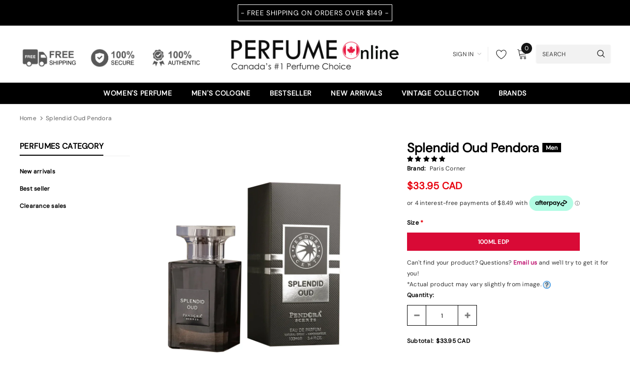

--- FILE ---
content_type: application/javascript
request_url: https://ecommplugins-trustboxsettings.trustpilot.com/perfumeonline-ca.myshopify.com.js?settings=1611750483074&shop=perfumeonline-ca.myshopify.com
body_size: 219
content:
const trustpilot_trustbox_settings = {"trustboxes":[],"activeTrustbox":0,"pageUrls":{"landing":"https://perfumeonline-ca.myshopify.com","category":"https://perfumeonline-ca.myshopify.com/collections/40-and-99","product":"https://perfumeonline-ca.myshopify.com/products/154-cologne-jo-malone"}};
dispatchEvent(new CustomEvent('trustpilotTrustboxSettingsLoaded'));

--- FILE ---
content_type: application/javascript; charset=utf-8
request_url: https://searchanise-ef84.kxcdn.com/preload_data.2K7C1q0w1b.js
body_size: 12579
content:
window.Searchanise.preloadedSuggestions=['paris corner','parfums de marly','maison alhambra','fragrance world','dolce and gabbana','swiss arabian','giorgio armani','yves saint laurent','al haramain','hugo boss','club de nuit','carolina herrera','jean paul gaultier men','dior sauvage','versace eros','ysl y','tom ford','givenchy perfume','christian dior','armaf men','bond no 9','calvin klein','stronger with you','rasasi hawas','valentino born in roma','chanel perfumes','armani code','azzaro the most wanted','dior homme','hugo boss men','khamrah lattafa','burberry womens perfume','gucci guilty','bleu de','ysl y edp','tester men','thierry mugler','armaf club de nuit intense','marc jacobs','salvatore ferragamo','stronger with you intensely','dolce & gabbana the one','afnan 9 pm','creed aventus','jimmy choo','lattafa khamrah','guerlain men','ahmed al maghribi','good girl','french avenue','tiziana terenzi','afnan supremacy','givenchy gentleman','aqua di','baccarat rouge 540','prada l\'homme','burberry her','light blue','liquid brun','burberry men','elizabeth arden','lacoste men','tester women','mont blanc explorer','givenchy women','spicebomb extreme','one million','arab perfumes','miss dior','ralph lauren','parfum de marly','serge lutens','jean paul gaultier','ariana grande','xerjoff naxos','edp men','the one','roja parfums','victoria secret','ysl libre','dolce & gabbana light blue intense','bvlgari women','khadlaj perfumes','clearance sale','britney spears','louis vuitton','1 million paco rabanne','davidoff cool water','mont blanc legend','francis kurkdjian','valentino uomo','azzaro wanted','al rasasi','spice bomb','clive christian','amber oud','jean lowe','gift set','dior homme intense','prada luna rossa','versace pour homme','acqua di gio','bvlgari man','mercedes benz','john varvatos','estee lauder','dylan blue','maison francis kurkdjian','la vie est belle','tom ford oud wood','frederic malle','al haramain amber oud','lattafa fakhar','lattafa asad','calvin klein perfume women','hermes men','boss bottled','marc jacobs daisy','viva la juicy','paco rabanne','gift set women','versace man','club de nuit intense men','perry ellis','maison margiela','paco rabanne invictus','chloe perfume','just jack','bad boy','initio parfum','tester women perfume','armaf club de nuit','versace bright crystal','ysl l\'homme','blue de','game of spades','cool water','calvin klein men','lattafa fragrance','atelier cologne','mancera instant crush','mont blanc','men perfume','ormonde jayne','ultra male','mens cologne','gift set men','valentino uomo intense','dolce gabbana','niche fragrances','jo malone','khadlaj island','burberry goddess','halloween man x','grand soir','arabian oud','van cleef & arpels','azzaro wanted by night','armaf odyssey','gucci bloom','tom ford tobacco vanille','by kilian','m micallef','unisex perfumes','prada candy','azzaro chrome','yves saint laurent la nuit de l\'homme','narciso rodriguez for her','mancera red tobacco','eclaire lattafa','fragrance du bois','swiss army','the tux','armani si','bdk parfums','banana republic','le beau le parfum','afnan 9pm','polo blue','hawas ice','amouage reflection','michael kors','franck olivier','oud for glory','guerlain women','di gio','acqua di parma','yara lattafa','givenchy irresistible','prada paradoxe','viktor rolf','david beckham','perfume oil','nishane men\'s','dolce and gabbana the one','jean paul','ana abiyedh','paris hilton','shaghaf oud','burberry hero','versace eros flame','women perfume','burberry brit','tom ford black orchid','narciso rodriguez','my way','roberto cavali','jazz club','issey miyake men','missoni wave','eternity men','qaed al fursan','hypnotic poison','after shave','born in roma','jean paul gaultier scandal','lacoste women','angel thierry mugler','afnan turathi','badee al oud','rayhaan elixir','nishane ani','ralph lauren men','stronger with you absolutely','clearance sale for women\'s','flower bomb','le male elixir','paris corner emir','clinique happy','parfums de marly layton','ysl black opium','alien thierry mugler','coach for men','kismet angel','dolce & gabbana light blue','orto parisi','la belle','royal crown','ariana grande cloud','drakkar noir','erba pura','oud wood','le labo','perfume de marly','ralph lauren for women','dior fahrenheit','tommy hilfiger','angham lattafa','tester men perfume','bianco latte','billie eilish','sample perfumes','arabian perfumes','bond no.9','baccarat rouge','pink sugar','montale intense cafe','cedrat boise','si armani','issey miyake','rose perfumes','turathi blue','oud for greatness','sauvage elixir','oud satin mood','side effect initio','vintage radio','carner barcelona','bentley intense','one million men','ex nihilo','nishane hacivat','versace crystal noir','hawas rasasi','ard al zaafaran','lattafa nebras','lolita lempicka','god of','prada all','delina exclusif','ck men','jpg le beau','jimmy choo men','new brand','valentino donna','calvin klein euphoria','alfred sung','dior jadore','yves saint laurent y','royal blend','gucci flora','nautica voyage men','boadicea the victorious','rochas moustache','al hambra','pour homme','emporio armani','dior sauvage elixir','game of','alhambra maison','lady million','ck be','prada black','hot couture','tom ford noir','al rehab','lattafa men','mini perfume','instant crush','atelier des ors','rasasi la yuqawam','coach perfume','men cologne','body spray','khamrah qahwa','woody oud','coral fantasy','eternity for women','amouage interlude','bottega veneta','escentric molecules 01','rave now','givenchy pi','the one edp','lalique encre noire','al wataniah','club de','abercrombie & fitch','gentlemen givenchy','bvlgari aqva','le male','libre yves saint laurent','di parma','xerjoff 40 knots','most wanted','invictus victory','tom ford noir extreme','carolina herrera 212 men','parfums de','ultra male jean paul gaultier','tobacco touch','gift sets','ysl men','roberto cavalli','v canto','juliette has a gun','afnan zimaya','dolce and gabbana light blue for women','juliette has a gun not a perfume','antonio banderas','1 million lucky','jpg men','ameer al oudh','idole lancome','azzaro most wanted','hayaati lattafa','katy perry','bvlgari man in black','ysl myslf','edp men\'s','art of arabia','mercedes benz club','lattafa fragrances','de marly','lattafa yara','bad boy carolina herrera','gris charnel','alexandria ii','la nuit','honor and glory','bentley men intense','versace dylan blue','arabic perfumes','juicy couture viva la juicy','1 million elixir','dior addict','tommy girl','mon paris','viktor flowerbomb','mango ice','french riviera','eau sauvage','histoires de parfums','mercedes benz club black','deodorant men stick','hugo boss women','jo milano','side effect','elizabeth taylor','armani code absolu','chanel edp','red door','issey miyake d\'issey','lattafa fragrance women','detour noir','liam grey','xerjoff casamorati','layton parfums de marly','clean reserve','euphoria women','perfumes de marly','guess seductive','vulcan french avenue','kayali vanilla','burberry london','tonka cola','the most wanted','mancera roses vanille','replica jazz club','xerjoff nio','black xs','invictus aqua','bleu de edp','new arrivals','angel share kilian','ed hardy','bad boy cobalt','orientica perfumes','givenchy play','body lotion','le beau','black opium','eternal oud','coco perfume','dolce and gabbana light blue','arabian tonka','kenneth cole','lacoste blanc','taylor swift','ck one','replica by the fireplace','halloween man','moschino toy boy','zadig & voltaire','unique\'e luxury','light blue intense','chanel chanel','oscar de la renta perfume','diptyque eau','penhaligon\'s the','michel germain','louis vuitton fragrances','al haramain amber oud gold edition','hugo boss bottled intense','versace women','ameerat al arab','giorgio armani men','miss dior blooming bouquet','initio side effect','cartier declaration','good girl blush','hugo boss bottled','lattafa oud','aqua dubai','terre d’hermes','body mist','house of oud','dior homme perfume','polo sport','franck boclet','teriaq lattafa','polo black','men’s cologne','tory burch','ysl la nuit de l\'homme','lattafa women','homme sport','burberry touch','valentino coral fantasy','bright peach','mugler cologne','dolce and','marshmallow blush','gucci men','kay ali','bharara king','red tobacco','casablanca swiss arabian','la nuit tresor','jessica simpson','yves st laurent','creed silver mountain','paco rabanne olympea','nicki minaj','daisy love','lattafa eclaire','mens after shave','the house of oud','the only one','edp men\'s perfumes','donna karan','david off','ombre leather','dkny be delicious','her confession','white diamond','amber and leather','salvatore ferragamo f black','emir paris corner','parfum de','afnan 9 am','eau de parfum men','arabiyat prestige','uomo ferragamo','spectre ghost','van cleef','kayali vanilla 28','full house','kenzo flower','john varvatos artisan pure','my way giorgio armani','english laundry','tom for','prada ocean','tuxedo ysl','ck obsession','paradise garden','mancera amore caffe','electimuss fragrances','anna sui','juicy couture','valentino born in roma intense','cream velvet','tres nuit','dior sauvage edp','boss bottled absolu','lovely cherry','ysl edp','very good girl','rare carbon','pre owned','acqua di','lattafa angham','womens perfume','armani stronger with you','alexandria fragrances','gucci intense oud','asad lattafa','game of spades full','dior poison','white tea','green tea','north stag','karl lagerfeld','dior men','givenchy men','perry ellis 360 red','9pm afnan','dolce and gabbana men','prada lhomme','attar collection','jovan musk','crystal noir','aether extrait','maahir legacy','obsession men','oud mood','kilian black phantom','al haramain l\'aventure','perfume on sale','dior homme sport','alien mugler','tobacco vanille','dior homme cologne','memo paris','la belle jean paul','marc jacobs decadence','cacharel perfume','tiffany & co','black orchid','xerjoff alexandria ii','spice bomb extreme','club de nuit intense','kilian love don\'t be','armani code profumo','ralph lauren romance','lattafa maahir','ana abiyedh rouge','dkny women','girl of now','maison alhambra catalogue','joop men','aventus creed','erba gold','junoon noir','stronger with','the scent','his confession','hanae mori','prada carbon','musk therapy','one million lucky','mont blanc individuelle','armaf women','pure poison','ysl tuxedo','chanel perfumes chanel','opium perfume','justin bieber','extrait de parfum','carolina herrera men','sedley parfums de marly','versace oud noir','the kingdom','estee lauder pleasures','versace blue jeans','dolce gabbana the one','herod parfums de marly','oil perfume','art of universe','lattafa pride','kenzo pour homme','dior elixir','la capitale','maison asrar','joop homme','mercedes benz cologne','narciso rodriguez bleu noir','carlisle de marly','sarah jessica parker','penhaligon\'s men\'s','clinique happy for men','vince camuto','jean lowe immortal','afnan supremacy collector\'s edition','212 vip perfume','vera wang princess','ds durga','xerjoff erba pura','dolce gabbana light blue','dama bianca','etat libre d\'orange','arabians tonka','armaf sillage','jean paul gaultier le beau','ch men','lattafa qaed al fursan','thomas kosmala','jimmy choo ice','michael kors women','tuscan leather','untold armaf','luna rossa','bentley men','polo green','sample fragrances','l\'artisan parfumeur','salvatore ferragamo uomo','nebras lattafa','vanilla musk','rifaaqat paris corner','boucheron for women','tommy bahama','mens perfume','le male le parfum','1 million men','mens edp','lattafa raghba','fakhar lattafa','mr burberry','versace men','ted lapidus','lancome idole','nitro red','stella mccartney','gentleman givenchy','dunhill desire','the one dolce & gabbana','phantom paco rabanne','lattafa khamrah qahwa','ariana grande perfume','black afgano','portrait of a lady','sol de','discovery set','royal oud','christian dior mens','ombre nomade','afnan supremacy collection','givenchy l\'interdit','valentino donna born in roma','kate spade','spicebomb viktor','eau de','green irish tweed','angel muse','prada luna rossa black','men edp','shower gel','pana dora','mayar lattafa','ck shock','my burberry','after effect','ysl mon paris','ysl y edp men','costume national','mancera french riviera','d&g the one','fragrance world perfumes','aoud lemon mint','lattafa fragrance men\'s','viva la juicy gold couture','body lotion women','hot couture perfume','prada paradoxe intense','nina ricci women','rochas man','ch men prive','bint hooran','ck eternity','musamam lattafa','diptyque philosykos','givenchy very irresistible','al oud','aqua allegoria','men\'s clearance','cuba men','naxos xerjoff','prada amber','demeter fragrance','ysl libre intense','annick goutal','best seller women','lost cherry','city miami','jadore christian dior','shalimar perfume','guess marciano','poison girl','neroli portofino','viktor and rolf','terre d\'hermes hermes edp','wanted by night','noir extreme','travel spray','lira xerjoff','d&g light blue','eclat lanvin','bon bon','la nuit de l\'homme','memo african leather','marc jacob','etat libre','lhomme ideal','amouage jubilation xxv','armani code parfum','oud men','bois imperiale','afnan rare carbon','bombshell victoria secret','mfk perfumes','libre intense','versace dreamer','killer oud','toy boy','lattafa al','montale arabians tonka','gentle fluidity','prada men','gucci women','oud satin','ck euphoria','men’s perfume','le parfum','elie saab','armaf milestone','teriaq intense','mini fragrances','mont blanc individuel','comptoir sud pacifique','montale aoud','tom fo','habit rouge','balenciaga florabotanica','lattafa tabac','hermes h24','pasha cartier','lattafa amethyst','delina delina','afnan turathi blue','bright crystal','club de nuit untold','cool water for men','azzaro the most wanted parfum','nina ricci','bdk parfums gris charnel','alfred dunhill','armaf craze','hareem al sultan','acqua di gioia','greenley parfums de marly','rasasi hawas ice','rue broca','edp women\'s perfumes','perry ellis 360','khair pistachio','tom ford ombre leather','supremacy afnan','jean pau','la petite robe noir','burberry body','clearance sales','amore caffe','chrome azzaro','xerjoff renaissance','arab perfumes women','swiss army victorinox','men\'s adidas','coach floral','tom f','armaf club','cuba gold','nautica voyage','lattafa perfumes','guess girl','gucci oud','fancy jessica simpson','lattafa hayaati','perfume oil women','guerlain homme','torino 21 xerjoff','vial sample','for men','amarige givenchy','le beau jean paul gaultier','invictus intense','artisan pure','ysl y le parfum','versace dylan','house of sillage','amor amor','masque milano','ck one shock','initio absolute aphrodisiac','tobacco oud','miu miu','roger & gallet','ralph club','ajmal edp','prada luna','elie saab girl of now','baby cat','layton exclusif','women gift sets','you or someone like you','calvin klein eternity','liquides imaginaires','amber oud exclusif','4711 all fragrances','eau fraiche','givenchy perfume women','sarah jessica parker lovely','fantasy by britney spears','la rive','diptyque tam dao','ansaam gold','mugler alien','jean p','insurrection wild','nikos sculpture','good girl carolina herrera','one direction','valentino men','jaguar black','lattafa suqraat','white musk','summer perfumes','bvlgari omnia','kismet magic','kim kardashian','amber oud gold','la coste','now women','aramis cologne','perfume men','y ysl','gucci flora gorgeous gardenia','mini gift set','givenchy hot couture','satin oud','rosendo mateu','rihanna rebelle','maison lancome','lalique white','mariah carey','jlo glow','sean john unforgivable','gucci bamboo','men gift sets','armani men','l’artisan parfumeur','lattafa bade\'e al oud','angel share','club de n','kayaan classic','jasmine wisp','pendora fragrances','f black','vilhelm parfumerie','hair mist','invictus victory elixir','francesca bianchi','virgin island water','chocolate greedy','maison margiela replica','de chanel','santal royal','empire victor','lattafa alhambra','jean pa','essence de','issey miyaki','encre noir','beautiful estee lauder','cartier la panthere','gulf orchid','sexual noir','perfume set','lattafa opulent','jpg le male','man in black','miller harris','toscano leather','art of','vanilla scent','mancera cedrat','jacques bogart','nasomatto pardon','linterdit givenchy','xerjoff la capitale','coco vanille','lattafa a','soleil blanc','tharwah lattafa','acqua di parma colonia','paloma picasso','boucheron for men','ysl m','asad bourbon','ysl lhomme','carolina herrera 212','diesel loverdose','perfect marc jacobs','my burberry black','men edp perfumes','armaf ventana','5th avenue','perfume under 20','paco rabanne 1 million','armaf tres nuit','kenzo amour','armaf untold','y edp','calvin klein women','travel size','odyssey homme','eau de toilette','qimmah woman','tom ford lost cherry','rare reef','elizabeth and james','scandal night','burberry weekend','alexandre j','ysl le parfum','tom ford fucking fabulous','best seller men\'s','modern muse','fame paco rabanne','the woods collection','ck women','lacoste men perfume','kenzo homme','baccarat rouge 540 extrait','tommy hilfiger men','perfume sets women','explorer mont blanc','ministry of oud','ysl my','creed royal oud','prada l','jo malone english pear','emporio armani stronger with you','guess man','new york nights','yara tous','light blue forever','cloud ariana grande','mancera holidays','blue jeans','coffee break','mandarin sky','ramz lattafa silver','mont blanc starwalker','mancera velvet vanilla','tom ford grey vetiver','musc noir','musamam white intense','gucci guilty absolute','escada magnetism','lise watier','proud of you','oajan de marly','dior ho','mademoiselle perfume','ysl women','club d','dior homme parfum','dior women','infini rose','club de nuit iconic','honor and glory lattafa','jack of','eros flame','scandal jean paul gaultier','versace yellow diamond','cool water perfume women\'s','gentle fluidity gold','deodorant stick','ck be for men','montale honey aoud','la yuqawam rasasi','black phantom','parfum men','montale roses musk','i want choo','lady gaga','amber empire','arab perfume','lattafa jasoor','kilian angel share','devotion dolce gabbana','giorgio armani si','club black','perfume for men','kouros men\'s','jil sander','bvlgari aqua','lattafa najdia','mancera aoud lemon mint','lattafa oud for glory','beyonce heat','tom ford men','jean paul gaultier ultra male','lartisan parfumeur','givenchy perfume men','creed aventus men','daisy marc jacobs','tea rose','penhaligon\'s men','afnan 9am','david off cool water','kirke tiziana terenzi','amo ferragamo','trussardi donna','ignite oud','not a perfume','d & g','xerjoff torino','sean john','sceptre malachite','al ha','paco rabanne xs','initio rehab','dior hypnotic poison','40 knots xerjoff','zimaya mazaaj','coach men','reflection amouage','interdit givenchy','moustache rochas','blonde amber','kismet lattafa','valentino uomo born in roma','el nabeel','euphoria men','blue de chance','tony iommi','jpg le','9pm rebel','khair fusion','burberry her elixir','jean paul gaultier elixir','play boy','fierce abercrombie & fitch','agent provocateur','dylan purple','azzaro pour homme','ck all','polo red','cool water intense','dior h','iconic armaf','nest fragrances','club de nui','one man show','ysl la nuit','fahrenheit perfumes','angel for women','jean paul gaultier la belle','rive gauche','chloe love story','artisan parfumeur','love dont be shy','precieux armaf','saint laurent','women fragrance','clive christian blonde amber','rave now lattafa','versace womens perfume','ysl myself','essential perfumes','prada la femme','angel nova','dunhill icon','eight and bob','mon guerlain edp','noa cacharel','ermenegildo zegna','givenchy gentlemen','this is her','victor and rolf','baroque rouge','gucci guilty men','lattafa ana abiyedh','gentle fluidity silver','ed hardy women','supermacy afnan','maison francis','miss dior parfum','reyane tradition','matiere premiere','a men mugler','oud al','roja enigma','blue oud','invictus legend','nina ricci l\'air du temps','azzaro chrome extreme','lattafa women perfumes','oud perfume','neiges lise watier','her burberry','versace noir','bob mackie','kingdom lattafa','game of spade','ferrari black','britney spears fantasy','30ml men','mugler angel','women calvin obsession','velvet oud','aqua de','j\'adore dior','midnight oud','elysium roja','tiffany perfume','armani mania','essence de blanc','versace oud','200ml men\'s','new york','hundred silent ways','ajwad lattafa','invictus platinum','royal amber','liam lattafa','atlas lattafa','hawas fire','grey vetiver','victoria secret bombshell','samsara guerlain','jean paul gaultier women','rose oud','polo red extreme','men\'s tester','star men','bleu de cologne','althair marly','liz claiborne','daisy dream','polo ralph lauren','aqua do','chopard malaki','francis kurkdjian baccarat rouge 540','dark door','la yuqawam','opera noir','eros energy','dior intense','lattafa gold','blanche bete','tom ford soleil blanc','noble blush','yes i am','african leather','tam dao','for her','cabotine gres','taylor swift wonderstruck','legend spirit','vanilla perfume','gucci guilty intense','armaf hunter','burberry her intense','elizabeth arden red door','jennifer aniston','club de nuit milestone','dior eau sauvage','beach hut','december vanilla','erba pura xerjoff','la nuit de','prada black men','insolence guerlain','lattafa mayar','perfume de','grand soir kurkdjian','born in roma intense','hawas for him rasasi','body spray men','al nashma','not only intense','miami glow','rayhaan imperia','dumont nitro','mont blanc signature','yves saint','sheikh al shuyukh','yves saint laurent black opium','burberry london for men','yara moi','ameer al oudh intense','caron pour un homme','lattafa teriaq','italian love','jimmy choo man','prada intense','oud noir','khair confection','cashmere mist','aura mugler','xerjoff starlight','versace crystal','ck in2u','white diamonds','arabiyat perfumes','the only one intesne','amber rouge','givenchy organza','y by ysl','guerlain shalimar','mauboussin perfumes','dolce the one','rasasi daarej','gucci envy','atomic rose','mini perfume sets','fan your flames','yves saint laurent men','oud touch','salvador dali','gris charnel extrait','versace dylan purple','tom ford oud','jean paul gaultier le male elixir','fire and ice','creed virgin island water','fire your desire','marc jacobs perfect','fico di amalfi','jaguar classic','sharaf blend','lattafa eternal oud','di gioia','mandarina duck','ivory route','mancera sicily','kaheela platinum','atralia elixir','al haramain noir','dolce garden','cruz del sur ii','curve men','midnight rose','after shave balm','bal d\'afrique','floral perfumes','beau de jour','men perfumes','lattafa haya','uomo signature','ysl manifesto','l homme','tresor la nuit','the shadow','costa azzurra','dior joy','diesel fuel for life','fursan white','zino davidoff','dahlia divin','jasoor lattafa','aqua amara','ck escape','shi alfred sung','fabulous intense','art of nature ii','prada milano','sexual sugar','f black ferragamo','di gio profumo','burberry blush','million elixir','lolita lempicka perfume','si passione','banana republic men','women edp','l\'eau d\'issey','bvlgari pour homme','deodorant women','dior homm','first instinct','mancera coco vanille','bath and','versace blue','ysl l','essential parfums','dolce & gabbana the one men','bond no 9 scent of peace','dubai perfumes','dolce & gabbana the one edp','haltane parfums de marly','al har','armani women','al hara','jasmine perfume','10 ml perfumes','boss the scent','aqua d','burberry goddess women perfumes','prada women','oud and roses','peace and love','ishq al shuyukh','black afgano nasomatto','born in','by the','mancera black gold','intense cedrat boise','because it\'s you','lanvin eclat','her confession lattafa','davidoff cool water intense','dark rebel','carolina herrera bad boy','uden xerjoff','pasha de cartier','one million prive','luminous night','sweet perfumes','abercrombie & fitch first instinct','lalique amethyst','aquolina pink sugar','hayati lattafa','hugo b','sandalwood perfume','roberto cavalli uomo','lattafa atlas','ysl libre for women','rihanna fleur','ghost spectre','d&g light blue intense','alien goddess','lancome tresor','oud wonder','mont b','liquid brun french avenue','bond no','pi givenchy','angel men','ani nishane','marly pegasus','versace versense','spirit of','bleu de ch','grey flannel','oud mood lattafa','alien essence absolue','burberry women','for women','la vie','sublime lattafa','old spice','creed viking','lattafa honor and glory','qissa delicious','montale chocolate greedy','body mist women','lattafa ameer al oud intense','amouage sunshine','unisex edp','hawas black','kenneth cole black','pure have','ferragamo signorina','royal night','chanel catalogue','juicy couture gold','riffs momento','atheeri lattafa','kajal lamar','mon guerlain','your touch','shower gel men','libre ysl','lattafa the kingdom','al h','organza givenchy','tom ford leather','house of','cotton candy','clinique aromatics','dior cologne','roses vanille','oscar de la renta perfumes','lattafa ana abiyedh rouge','xerjoff lira','dior parfum','lattafa kingdom','madonna truth or dare','fan di fendi','kaaf ahmed al maghribi','aromatics elixir','guess women','givenchy irresistible perfume','jacques fath','lemon line','raghba wood intense','gucci oud intense','swiss arabia','lattafa musamam','mfk grand soir','chanel perfumes men\'s','maison al hambra','art of nature','lady million for women','hugo bo','ck women perfume','olympia intense','ysl y edt','boss elixir','adidas moves','burberry london for women','men fragrances','stronger with you parfum','mula mula','lattafa men fragrances','hacivat nishane','bond no 9 new york nights','exclusif tabac','coach platinum','patchouli perfumes','donna karan cashmere mist','just cavalli','the different company','club de nuit sillage','gucci guilty elixir','jean lowe noir','prada infusion','hypnotic poison christian dior','prada paradox','jean paul gaultier le beau le parfum','ysl opium','best perfume for women','maison al','tom ford tuscan leather','mod vanilla','athena lattafa','daisy eau so fresh','clean skin','fresh fragrances','calvin klein escape','nasomatto baraonda','ajmal evoke','john varvatos dark rebel','megamare parfum','jpg scandal','najdia lattafa','italica xerjoff','dune women','oud bouquet','olfactive studio','hugo boss orange','mercedes benz intense','amouage men','black xs paco rabanne','le be','invictus parfum','amber oud rouge','lacoste essential','boss absolu','212 sexy men','ck everyone','ysl homme','armaf niche','baldessarini for men','french avenue vulcan','amyris homme','boss bottled elixir','eau de rochas','30 ml women','burberry brit sheer','spicebomb night vision','givenchy hot couture perfume women','burberry weekend for women','sillage armaf','dior sport','paul gaultier','versace man perfume','red tobacco mancera','versace eau fraiche','initio oud for greatness','paris co','summer cologne','ck eternity for men','jaguar pace','cartier pasha','preferred stock','armaf tag','burberry brit rhythm','charuto tobacco vanille','delina la rosee','dolce and gabbana light blue intense','divine jean paul gaultier','anfar london','ysl intense','lattafa k','missoni men','dolce and gabbana king','calvin klein one','1881 cerruti edp','oud women','pegasus de parfums de marly','versace homme','fendi for women','gentlemen givenchy men','paris cor','pierre cardin','silver mountain water','bleu de cha','polo blue parfum','valentino valentina','mancera aoud vanille','thomas kosmala 4','versace bright crystal absolu','trussardi uomo','by the fireplace','mont blan','calvin klein be','nina ricci l\'extase','bitter peach','ard al','tom ford noir de noir','lalique soleil','my burberry blush','caramel cascade','voux elegante','naseem products','calvin klein obsession','silver scent','sauvage parfum','200ml men','attar al has','cristiano ronaldo','hindu kush','collectors edition','eternal oud lattafa','the only one dolce gabbana','midnight fantasy','lattafa liam','mix samples','creed aventus cologne','le b','thierry mugler alien','jpg elixir','afnan supremacy not only intense','ck summer','hugo boss the scent','hugo boss deep red','aqua di g','barakkat rouge','charlie revlon','byredo bal dafrique','1 million royal','pino silvestre','best men cologne','elizabeth arden 5th ave','paris c','winter fragrances','fleur de','million gold','versace eros women','bvlgari blv','lune feline','guerlain aqua allegoria','insurrection pure ii','elizabeth arden white tea','rasasi shuhrah','vulcan feu','jean patou','vanilla fields','arabic fragrances','bleu electrique','good girl supreme','yellow dream','valentino women','lazy sunday morning','9 am dive','jadore dior','ace of','al arab','ishk al shuyukh','mazaaj zimaya','yara candy','azzaro wanted girl','armani acqua di gio','hugo boss unlimited','tom ford tobacco oud','mancera tonka cola','rasasi hawas for men','mancera jardin exclusif','dolce and gabbana light blue for men','paco rabanne phantom','zimaya sharaf','rasasi men','asad zanzibar','shaghaf oud swiss arabian','lovely sarah jessica parker','narciso poudree','guess men','intense oud','yves saint laurent libre','qaed al fursan lattafa','kilian princess','women perfume clearance','tag him','haramain amber oud','armani my way','vera wang','prada l\'homme intense','marc jacobs daisy love','victoria lattafa','khaltat night','more than words','tobacco honey','kaheela lux','honey aoud','armani code colonia','black vanilla','boss men','rose petals','dubai night','xerjoff torino 21','musk mood','d and g','affection lattafa','y le parfum','parfumes de marly','tom ford costa azzurra','perfume sets','hugo boss intense','club de nu','a lab on fire','sehr lattafa','dior s','gucci by gucci','replica beach walk','clearance sale men','cedrat boise intense','le m','pear inc','mens cologne on sale','fucking fabulous','vertus vanilla oud','valaya marly','dolce light blue','oud vanille','mancera cedrat boise intense','givenchy society','odyssey armaf','al fursan','accento overdose','bvlgari men','clean warm cotton','mont blanc individual','new brand women','black gold','valentino intense','true religion','la male','carlisle parfums a marly','english leather','scandal absolu','invictus elixir','lattafa ejaazi','mont bla','50 ml men','sexual paris','cologne for men','mont bl','taskeen paris corner','karen low','amor amor cacharel','leau d\'issey','la di da','jlo miami glow','baby phat','jessica mcclintock','travel spray perfume','hibiscus magic','armani code cashmere','men tester','xerjoff uden','le mal','boss femme','bvlgari black','bulgari man','hair perfumes','tom ford cherry','john varvatos artisan','armaf club de nuit intense edp','al qiam','halfeti penhaligon\'s','le chameau','le ma','dolce and gabbana intenso','oud for men','blue de edp','white shoulders','lattafa f','coconut perfumes','opulent musk','game of full','byredo rose of no man\'s land','i love love','sweet vanilla','guess seductive noir','vintage perfume','paul smith','versace flame','parfum de marly men','armaf iconic','bleu noir','dior sa','one mi','crafted oud','tom ford tobacco','jean paul gau','amazing grace','dolce vita','oud tonka','still jennifer lopez','amouage beach hut','gift card','acqua di gio parfum','perfumes men','jean paul g','sisley perfume','sabrina carpenter','amber saffron','9 pm afnan','vibrant vetiver delight','youth dew','homme intense','armaf women fragrance','diesel men','cuba royal','pulse of the night','patchouli cologne','juliette has a gun vanilla','diesel bad','mojave ghost','selena gomez','omnia crystalline','gucci guilty black','eau de parfum women','play intense givenchy','hugo boss elixir','lou lou','donna born in roma','parfums de marl','alfred sung jewel','rose couture','tom ford ombre','dylan blue women','giorgio armani profumo','moscow mule','perfume on sale women\'s','du bois','game o','oud ispahan','tiziana terenzi ursa','cloud candy','beverly hills','kenzo jungle','rare & vintage','shaghaf oud tonka','emeer lattafa','coach blue','beach walk','in love with you','cassili parfums de marly','dior fahrenheit perfume','viktor & rolf','hugo boss bottled absolu','fire on ice','versace pour','stronger wi','9pm elixir','valaya parfums de marly','afnan not only intense','dolce and gabbana women','opulent dubai','hugo boss absolu','michael jordan','burberry hero men','afnan su','l\'interdit givenchy','ck free','1 million prive','bleu de c','very good girl carolina herrera','qissa pink','adam levine','dior pure poison','oriana parfums de marly','perfume for women','escape men','ajayeb dubai','paloma picasso perfume','ansaam silver','armani privé','black oud','lancôme la vie est belle','mens perfumes','julliete has a gun','white linen','oud malaki','bad b','blue seduction','turathi brown','island khadlaj','robert piguet','rosendo mateu 5','pas ce soir','armani you','club de nuit precieux armaf','ahmed al','perry ellis m','amber ou','lily of the valley','preowned perfume','gucci envy me','tabac original','insurrection ii','urban elixir','emir perfumes','roja parfums elysium','armaf tag him','clinique happy heart','aether french avenue','ed hardy men','althair parfums de marly','drakkar intense','first van cleef','one m','jimmy choo i want choo','fendi men','tom ford neroli portofino','calvin klein beauty','ysl women perfume','gio armani','gisada ambassador','deep red','ck one women','attar men','marly percival','clive christian men','1 million parfum','tharwah gold','xerjoff tester','noir de noir','gentleman society','velvet orchid','mystique bouquet','armaf legacy','tender romance','body spray women','men parfum','versace perfume','carolina herrera good girl','salvo intense','stronger w','dior sau','parfums de ma','champs elysees','pure xs paco rabanne','ysl men perfume','jo m','deodorant spray','chanel perfumes for women','fcuk her','lattafa rave now','ferragamo uomo','of you','ysl mys','armani stronger with you intensely','afnan modest','boss bottle','victory elixir','lattafa khamra','mefisto gentiluomo','roll on','calvin klein eternity men','212 vip men','shiseideo zen','versace fraiche','burberry touch men\'s','unique luxury','stetson men','oscar de la renta','qaa\'ed lattafa','tom ford women','bentley absolute','scandal paul','malizia uomo','al wataniah kayaan classic','armaf futura','liam blue','justin bieber the key','maison magnolia','summer oud','versace e','dior womens perfume','david beckham signature','our for','suits fragrance world','uomo intense','mancera cedrat boise','emporio armani she','mancera aoud','masculin pluriel','creme of clouds','be delicious','in paradise','very sexy','lattafa ansaam','armani code edp','club nuit','club de nuit women','emper perfumes','brut perfume','dunhill century','can can','philosophy amazing grace','ck men perfumes','a la rose','allure for women','terre d\'hermes','blessed baraka','armaf precieux','montale black aoud','mancera black to black','dama bianca xerjoff','parfums de marly greenley','spectre wraith','giardini di toscana','amber musk','lattafa teriaq intense','kenneth cole reaction','jewel alfred sung','mancera lemon line','miss dior absolutely blooming','afnan bouquet','acqua di gio absolu','santal blush','afro leather','satin mood','moschino toy 2','laura biagiotti','sapil bound','bob mackie women','this is him','halle berry','nio xerjoff','edp women','afnan supermacy','burberry black','narcotic delight','acqua di parma oud','lattafa maahir legacy','baroque rouge 540','giorgio beverly hills','sculpture perfume','roger gallet','serge lutens un bois vanille','guess dare','paris corn','vanilla sex','armani absolu','pendora scents','parfum arab','azzaro wanted by','unisex perfume','armani diamonds','azzaro most wanted parfum','prada homme','the kingdom lattafa','jean paul le beau','jennifer lopez perfumes','gentleman only','the dreamer','paris corner khair','oajan parfums de marly','instant crush mancera','la nuit de lhomme','jesus del pozo','encre noire lalique','for him','teriaq edp lattafa','prada lhomme intense','richwood xerjoff','perfumes de','acqua essenziale blu','azzaro men','luciano perfumes','guerlain l\'homme','paris corne','honour and','yum yum','versace pour femme','infini musk','mashrabya lattafa','anais anais 100ml','louis perfume','dior homme eau','island dream','black iris','afnan s','uden overdose','ambre sultan','givenchy ange ou demon le secret','salvatore ferragamo men','decadence marc jacobs','incanto shine','my perfumes','shaheen gold','momento riffs','body cream','burberry the beat','dolce and gabbana pour homme','sailing day','lattafa ramz','joy jean patou','chrome extreme','mugler a men','frederic malle ravageur','m7 yves saint laurent','lattafa m','wulong cha','ch good girl','velvet rose','opulent oud','amethyst lattafa','rihanna rogue','swiss a','ylang in gold','exclamation perfume','maison a','rihanna nude','women tester','prada iris','club de nuit precieux','xerjoff accento','versace ero','lattafa emeer','bvlgari extreme','the most','michael kors wonderlust','vanilla dunes','wulong cha nishane','ysl perfume','ysatis givenchy','safari men','game of s','trussardi women','valentino coral'];

--- FILE ---
content_type: text/javascript
request_url: https://perfumeonline.ca/cdn/shop/t/33/assets/cospora.min.js?v=147868833184485052931745349726
body_size: 19192
content:
!function(t){var e,a,o,i=t("body"),n=t(document),s=t("html"),r=t(window),d=".wrapper-overlay",l=localStorage.getItem("wishListsArr")?JSON.parse(localStorage.getItem("wishListsArr")):[],c=localStorage.getItem("compareArr")?JSON.parse(localStorage.getItem("compareArr")):[];localStorage.setItem("wishListsArr",JSON.stringify(l)),localStorage.setItem("compareArr",JSON.stringify(c)),l.length&&(l=JSON.parse(localStorage.getItem("wishListsArr"))),c.length&&(c=JSON.parse(localStorage.getItem("compareArr"))),n.ready((function(){e=t("[data-menu-mb-toogle]"),a=t("#dropdown-cart"),o=a.find(".mini-products-list"),n.ajaxStart((function(){h.isAjaxLoading=!0})),n.ajaxStop((function(){h.isAjaxLoading=!1})),h.init(),n.on("shopify:section:load",h.initSlideshow).on("shopify:section:unload",h.initSlideshow).on("shopify:section:load",h.SlicksliderHP).on("shopify:section:unload",h.SlicksliderHP).on("shopify:section:load",h.initSliderFeaturedProducts).on("shopify:section:unload",h.initSliderFeaturedProducts).on("shopify:section:load",h.initBrandsSlider).on("shopify:section:unload",h.initBrandsSlider)}));var p=r.innerWidth();r.off("resize.initMenuMobile").on("resize.initMenuMobile",(function(){var e;clearTimeout(e),e=setTimeout((function(){var e=r.innerWidth();(e<1200&&p>=1200||e>=1200&&p<1200)&&(h.showHideMenuMobile(),h.initToggleMuiltiLangCurrency(),h.addTextMuiltiOptionActive(t(".lang-switcher"),t(".lang-switcher [data-value].active"),t("[data-language-label]")),h.addTextMuiltiOptionActive(t(".currencies"),t(".currencies [data-currency].active"),t("[data-currency-label]")),h.initDropdownColFooter(),h.dropdownCart(),h.dropdownCustomer(),h.appendMenuMobile(),h.appendLanguageMobile(),h.stickyFixedTopMenu()),p=e}),0)})),r.on("resize",(function(){h.setActiveViewModeMediaQuery()}));const u=[7826453758141];var h={cosporaTimeout:null,isSidebarAjaxClick:!1,isAjaxLoading:!1,init:function(){this.closeHeaderTop(),this.cookie_popup(),this.showHideMenuMobile(),this.closeAllOnMobile(),this.initToggleMuiltiLangCurrency(),this.addTextMuiltiOptionActive(t(".lang-switcher"),t(".lang-switcher [data-value].active"),t("[data-language-label]")),this.addTextMuiltiOptionActive(t(".currencies"),t(".currencies [data-currency].active"),t("[data-currency-label]")),this.initDropdownColFooter(),this.initScrollTop(),this.dropdownCart(),this.initColorSwatchGrid(),this.appendMenuMobile(),this.appendLanguageMobile(),this.dropdownCustomer(),this.initDropdownSearchMobile(),this.initCloseRightPopup(),this.initNewsLetterPopup(),this.addEventShowOptions(),this.changeQuantityAddToCart(),this.initAddToCart(),this.initSliderFeaturedProducts(),this.closeModal(),this.addEventLookbookModal(),this.initCountdown(),this.initCountdownNormal(),this.SlicksliderHP(),this.sliderMegaMenu(),this.initBrandsSlider(),this.checkbox_checkout(),this.changeSelectValue(),(i.hasClass("template-index")||i.hasClass("template-page"))&&this.initSlideshow(),i.hasClass("template-index")&&(this.initInfiniteScrollingHomepage(),this.clickedActiveProductTabs(),this.initBlogPostSlider(),this.initTrendingSlider()),i.hasClass("template-list-collections")&&this.initCollectionPagging(),(i.hasClass("template-collection")||i.hasClass("template-search"))&&(this.initInfiniteScrolling(),this.initPaginationPage(),this.initCompareIcons(),this.doAddOrRemoveCompare(),this.initCompareSelected(),this.hide_filter()),i.hasClass("template-collection")&&(this.filterToolbar(),this.filterSidebar()),i.hasClass("template-")&&t("html, body").animate({scrollTop:0},800),i.hasClass("template-cart")&&this.removeFreePerfume(!0),this.InitsidebarFilter(),this.initSidebar(),this.initProductMoreview(t("[data-more-view-product] .product-img-box")),this.initSoldOutProductShop(),this.initCustomerViewProductShop(),this.initChangeQuantityButtonEvent(),this.initQuantityInputChangeEvent(),this.changeQuantityDropdownCart(),this.removeCartItem(),this.initZoom(),this.initQuickView(),this.openSearchForm(),this.stickyFixedTopMenu(),this.initDropdownMenu(),i.hasClass("template-product")&&(this.changeSwatch("#add-to-cart-form .swatch :radio"),this.productPageInitProductTabs(),this.initStickyAddToCart(),this.slideLookbookProducts(),this.initGroupSlider(),t(".frequently-bought-together-block").length>0&&this.initBundleProducts(),this.productRecomendation(),this.appendProductRecomendation()),t(".template-cart").length&&(this.initCartQty(),this.initUpdateCart()),this.initWishListIcons(),this.doAddOrRemoveWishlish(),i.hasClass("template-page")&&t(".wishlist-page").length&&this.initWishLists()},cookie_popup:function(){},showHideMenuMobile:function(){e.length&&e.is(":visible")&&e.off("click.showMenuMobile").on("click.showMenuMobile",(function(e){e.preventDefault(),e.stopPropagation(),s.toggleClass("translate-overlay"),t(".close-menu-mb").toggleClass("menu-open"),t(".main-menu.jas-mb-style").css({overflow:""}),t(".site-nav").find("[data-toggle-menu-mb]").parent().next(".sub-menu-mobile").removeClass("sub-menu-open")}))},closeAllOnMobile:function(){i.off("click.close",d).on("click.close",d,(function(e){e.preventDefault(),e.stopPropagation(),s.removeClass("translate-overlay cart-show customer-show search-show sidebar-open options-show"),t(".close-menu-mb").removeClass("menu-open"),t(".main-menu.jas-mb-style").css({overflow:""}),t(".site-nav").find("[data-toggle-menu-mb]").parent().next(".sub-menu-mobile").removeClass("sub-menu-open")}))},initToggleMuiltiLangCurrency:function(){var e=t(".lang-currency-groups").find(".btn-group").find(".dropdown-label");e.length&&e.is(":visible")?(e.off("click.toggleMuiltiOption").on("click.toggleMuiltiOption",(function(a){a.preventDefault(),a.stopPropagation();var o=t(this).next();o.is(":visible")?o.slideUp(300):(e.next(".dropdown-menu").hide(),o.slideDown(300))})),h.hideMuiltiLangCurrency()):e.next(".dropdown-menu").css({display:""})},closeHeaderTop:function(){var e=t(".header-top"),a=e.find("[data-close-header-top]");a.length&&a.is(":visible")&&("closed"==t.cookie("headerTop")&&e.remove(),a.off("click.closeHeaderTop").on("click.closeHeaderTop",(function(a){a.preventDefault(),a.stopPropagation(),e.remove(),t.cookie("headerTop","closed",{expires:1,path:"/"})})))},hideMuiltiLangCurrency:function(){n.off("click.hideMuiltiLangCurrency").on("click.hideMuiltiLangCurrency",(function(e){var a=t(".lang-currency-groups .dropdown-menu");a.is(e.target)||a.has(e.target).length||a.slideUp(300)}))},addTextMuiltiOptionActive:function(t,e,a){if(a.length&&a.is(":visible")){var o=e.html();t.prev(a).html(o)}},initSlideshow:function(){var e=t("[data-init-slideshow]");e.length&&e.each((function(){var e=t(this);if(e.data("auto-video")){function a(t,e){null!=t&&null!=e&&t.contentWindow.postMessage(JSON.stringify(e),"*")}function o(t,e){var o,i,n;if(i=(o=t.find(".slick-active .slide-youtube")).find("iframe").get(0),o.hasClass("slide-youtube"))switch(e){case"play":a(i,{event:"command",func:"mute"}),a(i,{event:"command",func:"playVideo"});break;case"pause":a(i,{event:"command",func:"pauseVideo"})}else o.hasClass("slide-video")&&null!=(n=o.children("video").get(0))&&("play"===e?n.play():n.pause())}e.on("init",(function(e){e=t(e.currentTarget),setTimeout((function(){o(e,"play")}),1e3)})),e.on("beforeChange",(function(e,a){o(a=t(a.$slider),"pause")})),e.on("afterChange",(function(e,a){o(a=t(a.$slider),"play")}))}e.not(".slick-initialized")&&e.slick({dots:e.data("dots"),slidesToScroll:1,verticalSwiping:!1,fade:e.data("fade"),cssEase:"ease",adaptiveHeight:!0,autoplay:e.data("autoplay"),autoplaySpeed:e.data("autoplaySpeed"),nextArrow:'<button type="button" class="slick-next"><svg xmlns="http://www.w3.org/2000/svg" xmlns:xlink="http://www.w3.org/1999/xlink" version="1.1" id="Layer_1" x="0px" y="0px" viewBox="0 0 17 33" xml:space="preserve"><g id="e4eb89a6-f885-43b8-9259-0d6b1516fab0"><g id="_x38_e584754-6657-46f1-a9d8-2cfd6623b552"><g><polygon points="14.9,14.5 0,0 0,3.7 11.1,14.5 13.2,16.5 11.1,18.5 0,29.3 0,33 14.9,18.5 17,16.5 "></polygon></g></g></g></svg></button>',prevArrow:'<button type="button" class="slick-prev"><svg xmlns="http://www.w3.org/2000/svg" viewBox="0 0 17 33"><g id="7f9a1925-e8c7-4614-8787-3c6095a9f6e1" data-name="Layer 2"><g id="c9b7920a-81fa-4bfe-ad13-4da717c6854b" data-name="Layer 1"><g id="c2d982ff-0cf6-4220-b365-47f30d708fea" data-name="e4eb89a6-f885-43b8-9259-0d6b1516fab0"><g id="f51d455e-6b9c-4c4e-96db-a5004582beda" data-name="8e584754-6657-46f1-a9d8-2cfd6623b552"><polygon points="0 16.5 2.1 18.5 17 33 17 29.3 5.9 18.5 3.8 16.5 5.9 14.5 17 3.7 17 0 2.1 14.5 0 16.5"></polygon></g></g></g></g></svg></button>',responsive:[{breakpoint:1280,settings:{arrows:!1,dots:e.data("dots")}},{breakpoint:768,settings:{arrows:!1,autoplay:!0,dots:!0}}]})}))},Slickslider:function(t,e,a,o,i,n,s,r,d,l,c,p,u){t.not(".slick-initialized").slick({infinite:e,slidesToShow:a,slidesToScroll:1,arrows:r,dots:d,fade:c,autoplay:l,autoplaySpeed:5e3,nextArrow:'<button type="button" class="slick-next"><svg xmlns="http://www.w3.org/2000/svg" xmlns:xlink="http://www.w3.org/1999/xlink" version="1.1" id="Layer_1" x="0px" y="0px" viewBox="0 0 17 33" xml:space="preserve"><g id="e4eb89a6-f885-43b8-9259-0d6b1516fab0"><g id="_x38_e584754-6657-46f1-a9d8-2cfd6623b552"><g><polygon points="14.9,14.5 0,0 0,3.7 11.1,14.5 13.2,16.5 11.1,18.5 0,29.3 0,33 14.9,18.5 17,16.5 "></polygon></g></g></g></svg></button>',prevArrow:'<button type="button" class="slick-prev"><svg xmlns="http://www.w3.org/2000/svg" viewBox="0 0 17 33"><g id="7f9a1925-e8c7-4614-8787-3c6095a9f6e1" data-name="Layer 2"><g id="c9b7920a-81fa-4bfe-ad13-4da717c6854b" data-name="Layer 1"><g id="c2d982ff-0cf6-4220-b365-47f30d708fea" data-name="e4eb89a6-f885-43b8-9259-0d6b1516fab0"><g id="f51d455e-6b9c-4c4e-96db-a5004582beda" data-name="8e584754-6657-46f1-a9d8-2cfd6623b552"><polygon points="0 16.5 2.1 18.5 17 33 17 29.3 5.9 18.5 3.8 16.5 5.9 14.5 17 3.7 17 0 2.1 14.5 0 16.5"></polygon></g></g></g></g></svg></button>',speed:500,responsive:[{breakpoint:1450,settings:{slidesToShow:o,slidesToScroll:1,dots:d,arrows:r,autoplay:l}},{breakpoint:1281,settings:{slidesToShow:i,slidesToScroll:1,dots:d,arrows:r,autoplay:l}},{breakpoint:1025,settings:{slidesToShow:i,slidesToScroll:i,dots:u,arrows:p,autoplay:l}},{breakpoint:992,settings:{slidesToShow:n,slidesToScroll:n,dots:u,arrows:p,autoplay:l}},{breakpoint:768,settings:{slidesToShow:s,slidesToScroll:s,dots:u,arrows:p,autoplay:l}},{breakpoint:370,settings:{slidesToShow:1,slidesToScroll:1,dots:u,arrows:p,autoplay:l}}]})},SlicksliderHP:function(){t(".has-slick").each((function(){var e=t(this),a=t(this).data("row"),o=t(this).data("rowlt"),i=t(this).data("rowtb"),n=t(this).data("rowtblg"),s=t(this).data("rowbm"),r=t(this).data("infinite");if(t(this).hasClass("has-dots"))var d=!0;if(t(this).hasClass("not-arrows"))var l=!1,c=(d=!0,!1),p=t(this).data("fade");else if(t(this).hasClass("has-dots"))l=!0,d=!0,c=!1,p=!1;else l=!0,d=!1,c=!1,p=!1;if(t(this).hasClass("has-arrows"))var u=!1,f=!0;else u=!1,f=!0;h.Slickslider(e,r,a,o,i,n,s,l,d,c,p,u,f)}))},initInfiniteScrollingHomepage:function(){t("[data-new-arrivals-product]").each((function(){var e=t(this),a=e.find(".products-grid"),o=a.data("products-to-show"),i=e.find(".infinite-scrolling-homepage a"),n=window.inventory_text.no_more_product;a.find(".grid-item:hidden").length?i.off("click.showMoreProduct").on("click.showMoreProduct",(function(e){e.preventDefault(),a.find(".grid-item:hidden").length>0&&(a.find(".grid-item:hidden:lt("+o+")").each((function(){t(this).show()})),r.scroll()),a.find(".grid-item:hidden").length||(window.multi_lang&&translator.isLang2()&&(n=window.lang2.collections.general.no_more_product),i.html(n).addClass("disabled"))})):(window.multi_lang&&translator.isLang2()&&(n=window.lang2.collections.general.no_more_product),i.html(n).addClass("disabled"))}))},initBrandsSlider:function(){this.brandsStyle()},brandsStyle:function(){t("[data-brands-slider]").each((function(){var e=t(this);e.not(".slick-initialized")&&e.slick({slidesToShow:e.data("rows"),slidesToScroll:5,dots:!1,arrows:!0,infinite:!1,autoplay:!1,speed:800,nextArrow:'<button type="button" class="slick-next"><svg xmlns="http://www.w3.org/2000/svg" xmlns:xlink="http://www.w3.org/1999/xlink" version="1.1" id="Layer_1" x="0px" y="0px" viewBox="0 0 17 33" xml:space="preserve"><g id="e4eb89a6-f885-43b8-9259-0d6b1516fab0"><g id="_x38_e584754-6657-46f1-a9d8-2cfd6623b552"><g><polygon points="14.9,14.5 0,0 0,3.7 11.1,14.5 13.2,16.5 11.1,18.5 0,29.3 0,33 14.9,18.5 17,16.5 "></polygon></g></g></g></svg></button>',prevArrow:'<button type="button" class="slick-prev"><svg xmlns="http://www.w3.org/2000/svg" viewBox="0 0 17 33"><g id="7f9a1925-e8c7-4614-8787-3c6095a9f6e1" data-name="Layer 2"><g id="c9b7920a-81fa-4bfe-ad13-4da717c6854b" data-name="Layer 1"><g id="c2d982ff-0cf6-4220-b365-47f30d708fea" data-name="e4eb89a6-f885-43b8-9259-0d6b1516fab0"><g id="f51d455e-6b9c-4c4e-96db-a5004582beda" data-name="8e584754-6657-46f1-a9d8-2cfd6623b552"><polygon points="0 16.5 2.1 18.5 17 33 17 29.3 5.9 18.5 3.8 16.5 5.9 14.5 17 3.7 17 0 2.1 14.5 0 16.5"></polygon></g></g></g></g></svg></button>',responsive:[{breakpoint:1200,settings:{slidesToShow:4,slidesToScroll:4}},{breakpoint:992,settings:{slidesToShow:3,slidesToScroll:3}},{breakpoint:768,settings:{slidesToShow:2,slidesToScroll:2}},{breakpoint:480,settings:{slidesToShow:1,slidesToScroll:1}}]})}))},initGroupSlider:function(){t(".group_content").slick({slidesToScroll:3,slidesToShow:3,dots:!1,infinite:!1,nextArrow:'<button type="button" class="slick-next"><i class="fa fa-angle-right"></i></button>',prevArrow:'<button type="button" class="slick-prev"><i class="fa fa-angle-left"></i></button>',responsive:[{breakpoint:1200,settings:{slidesToShow:3,slidesToScroll:3}},{breakpoint:992,settings:{slidesToShow:2,slidesToScroll:2}},{breakpoint:768,settings:{slidesToShow:2,slidesToScroll:2}},{breakpoint:480,settings:{slidesToShow:1,slidesToScroll:1}}]})},initDropdownColFooter:function(){var e=t(".site-footer .dropdow-mb");window.innerWidth<768?e.length&&e.off("click.slideToggle").on("click.slideToggle",(function(){t(this).next().slideToggle(),t(this).toggleClass("open")})):e.next().css({display:""})},initScrollTop:function(){var e=t("#back-top");r.scroll((function(){t(this).scrollTop()>220?e.fadeIn(400):e.fadeOut(400)})),e.off("click.scrollTop").on("click.scrollTop",(function(e){return e.preventDefault(),e.stopPropagation(),t("html, body").animate({scrollTop:0},400),!1}))},dropdownCustomer:function(){this.initDropdownMobileTranslate(t("[data-user-mobile-toggle]"),"customer-show"),this.closeDropdownCustomerTranslate(),this.appendCustomerForPCHeader(),this.doDropdownCustomerPCHeader()},closeDropdownCustomerTranslate:function(){h.closeTranslate("#dropdown-customer .close-customer","customer-show")},appendCustomerForPCHeader:function(){var e=t(".header-default .header-panel-bt .customer-links"),a=t("#dropdown-customer");window.innerWidth>=1200?a.appendTo(e):a.appendTo(i)},doDropdownCustomerPCHeader:function(){var e=t("[data-dropdown-user]"),a=t("#dropdown-customer");window.innerWidth>=1200&&(e.off("click.toogleCustomer").on("click.toogleCustomer",(function(e){e.preventDefault(),e.stopPropagation(),t(this).siblings("#dropdown-customer").slideToggle()})),a.off("click.toogleCustomer").on("click.toogleCustomer",(function(t){t.stopPropagation()})),i.off("click.toogleCustomer").on("click.toogleCustomer",(function(t){a.slideUp()})))},initDropdownSearchMobile:function(){this.initDropdownMobileTranslate(t("[data-search-toogle-mobile]"),"search-show"),this.closeTranslate(".search-form .close-search","search-open")},initDropdownMobileTranslate:function(t,e){t.length&&t.is(":visible")&&t.off("click.dropdownMobile").on("click.dropdownMobile",(function(t){t.preventDefault(),t.stopPropagation(),s.addClass(e)}))},closeTranslate:function(e,a){t(e).length&&i.off("click.closedropdownMobile",e).on("click.closedropdownMobile",e,(function(t){t.preventDefault(),t.stopPropagation(),s.removeClass(a)})),i.off("click.closeSidebar").on("click.closeSidebar",(function(e){if(s.hasClass("sidebar-open")&&t(e.target).parents(".sidebar").length)return!0;s.hasClass("sidebar-open")&&0==t(e.target).parents(".sidebar-label").length&&s.removeClass("sidebar-open")}))},initCloseRightPopup:function(){var e=t("[data-dropdown-menu]");n.off("click.closeRightPopup").on("click.closeRightPopup",(function(a){(!t(a.target).closest("#right-nav-dropdown").length&&t("#right-nav-dropdown").hasClass("menu-open")||!t(a.target).closest("#dropdown-cart").length&&t("#dropdown-cart").hasClass("menu-open")||!t(a.target).closest(".search-form").length&&t(".search-form").hasClass("menu-open"))&&(t("#right-nav-dropdown").removeClass("menu-open"),t(".search-form").removeClass("menu-open"),t("#dropdown-cart").removeClass("menu-open"),e.removeClass("menu-open"),i.removeClass("has-right-popup"))}))},dropdownCart:function(){this.closeDropdownCartTranslate(),this.initDropdownCartMobile(),this.initDropdownCartDesktop(),this.checkItemsInDropdownCart(),this.removeItemDropdownCart()},appendDropdownCartForMobile:function(){var e=t(".wrapper-top-cart");window.innerWidth<1200?a.appendTo(i):a.appendTo(e)},initDropdownMenu:function(){t(".nav-bar .site-nav .item.dropdown").on("mouseover",(function(e){t(".wrapper-navigation").addClass("overlay-open")})),t(".nav-bar .site-nav .item.dropdown").on("mouseleave",(function(e){t(".wrapper-navigation").removeClass("overlay-open")}))},initDropdownCartForHeaderDefault:function(){var e=t(".wrapper-top-cart"),o=e.find("[data-cart-toggle]");o.length&&o.is(":visible")?"click"==window.dropdowncart_type?o.off("click.toogleDropdownCart").on("click.toogleDropdownCart",(function(t){t.preventDefault(),t.stopPropagation(),e.toggleClass("is-open"),a.slideToggle()})):(o.hover((function(){var o=t("#dropdown-customer");o.is(":visible")&&o.hide(),e.hasClass("is-open")||(e.addClass("is-open"),a.slideDown())})),e.mouseleave((function(){e.hasClass("is-open")&&(e.removeClass("is-open"),a.slideUp())}))):a.css("display","")},closeDropdownCartTranslate:function(){h.closeTranslate("#dropdown-cart .close-cart","cart-show")},initDropdownCartMobile:function(){t(".header-mb, [data-cart-header-parallax], [data-cart-header-02], [data-cart-header-04], [data-cart-header-supermarket]").find("[data-cart-toggle]").off("click.initDropdownCartMobile").on("click.initDropdownCartMobile",(function(t){t.preventDefault(),t.stopPropagation(),s.toggleClass("cart-show"),h.initFreeShippingMessage()}))},initDropdownCartDesktop:function(){h.appendDropdownCartForMobile(),h.initDropdownCartForHeaderDefault()},addEventShowOptions:function(){var t="[data-show-options]";n.off("click.showOptions",t).on("click.showOptions",t,(function(t){t.preventDefault(),t.stopPropagation(),s.toggleClass("options-show")})),h.closeTranslate(".lang-currency-groups .close-option","options-show")},checkItemsInDropdownCart:function(){var t=a.find(".no-items"),e=a.find(".has-items");o.children().length?(e.show(),t.hide()):(e.hide(),t.show())},removeItemDropdownCart:function(e){a.find(".btn-remove").off("click.removeCartItem").on("click.removeCartItem",(function(e){e.preventDefault(),e.stopPropagation();var a=t(this).parents(".item").attr("id");a=a.match(/\d+/g),Shopify.removeItem(a,(function(t){h.doUpdateDropdownCart(t),h.initFreeShippingMessage()}))}))},updateDropdownCart:function(){Shopify.getCart((function(t){h.doUpdateDropdownCart(t)}))},doUpdateDropdownCart:function(e){if(t("[data-cart-count]").text(e.item_count),a.find(".summary .price").html(Shopify.formatMoney(e.total_price,window.money_format)),o.html(""),e.item_count>0){for(var i=0;i<e.items.length;i++){var n='<li class="item" id="cart-item-{ID}"><a href="{URL}" title="{TITLE}" class="product-image"><img src="{IMAGE}" alt="{TITLE}"></a><div class="product-details"><a href="javascript:void(0)" title="Remove This Item" class="btn-remove"><svg aria-hidden="true" data-prefix="fal" data-icon="times" role="img" xmlns="http://www.w3.org/2000/svg" viewBox="0 0 320 512" class="svg-inline--fa fa-times fa-w-10 fa-2x"><path fill="currentColor" d="M193.94 256L296.5 153.44l21.15-21.15c3.12-3.12 3.12-8.19 0-11.31l-22.63-22.63c-3.12-3.12-8.19-3.12-11.31 0L160 222.06 36.29 98.34c-3.12-3.12-8.19-3.12-11.31 0L2.34 120.97c-3.12 3.12-3.12 8.19 0 11.31L126.06 256 2.34 379.71c-3.12 3.12-3.12 8.19 0 11.31l22.63 22.63c3.12 3.12 8.19 3.12 11.31 0L160 289.94 262.56 392.5l21.15 21.15c3.12 3.12 8.19 3.12 11.31 0l22.63-22.63c3.12-3.12 3.12-8.19 0-11.31L193.94 256z" class=""></path></svg></a><a class="product-name" href="{URL}">{TITLE}</a><div class="option"><small>{VARIANT}</small></div><div class="cart-collateral"><span class="qtt">{QUANTITY} X </span><span class="price">{PRICE}</span></div></div></li>';n=(n=(n=(n=(n=(n=n.replace(/\{ID\}/g,e.items[i].id)).replace(/\{URL\}/g,e.items[i].url)).replace(/\{TITLE\}/g,h.translateText(e.items[i].product_title))).replace(/\{VARIANT\}/g,e.items[i].variant_title||"")).replace(/\{QUANTITY\}/g,e.items[i].quantity)).replace(/\{IMAGE\}/g,Shopify.resizeImage(e.items[i].image,"160x")),n=e.cart_level_discount_applications.length>0?n.replace(/\{PRICE\}/g,Shopify.formatMoney(e.items[i].discounted_price,window.money_format)):n.replace(/\{PRICE\}/g,Shopify.formatMoney(e.items[i].price,window.money_format)),o.append(n)}h.removeItemDropdownCart(e),h.checkNeedToConvertCurrency()&&Currency.convertAll(window.shop_currency,t("#currencies .active").attr("data-currency"),"#dropdown-cart span.money","money_format")}h.checkItemsInDropdownCart()},translateText:function(t){if(!window.multi_lang||t.indexOf("|")<0)return t;if(window.multi_lang){var e=t.split("|");return translator.isLang2()?e[1]:e[0]}},checkNeedToConvertCurrency:function(){return window.show_multiple_currencies&&Currency.currentCurrency!=shopCurrency},initColorSwatchGrid:function(){i.off("click.toggleClass").on("click.toggleClass",".item-swatch li label",(function(){var e=t(this),a=e.closest(".grid-item"),o=a.closest(".sidebar-widget-product");t(".item-swatch li label").removeClass("active"),e.addClass("active");var i=e.data("img");if(o.length&&(i=i.replace("600x","large")),i)return a.find(".product-grid-image .images-one").attr({src:i,"data-src":i,srcset:i}),!1}))},showLoading:function(){t(".loading-modal").show()},hideLoading:function(){t(".loading-modal").hide()},showModal:function(e){t(e).fadeIn(500);var a=t("[data-ajax-cart-success]").find(".cart-modal-content .item-bundle");h.cosporaTimeout=setTimeout((function(){t(e).fadeOut(500),a.remove()}),5e3)},closeModal:function(){t(".continue-shopping").click((function(){clearTimeout(h.cosporaTimeout),t(".add-ajax-success-modal").fadeOut(500)})),t(".close-modal-ajax").click((function(e){var a=t("[data-ajax-cart-success]").find(".cart-modal-content .item-bundle");e.preventDefault(),e.stopPropagation(),setTimeout((function(){a.remove()}),500),clearTimeout(h.cosporaTimeout),t(".add-ajax-success-modal").fadeOut(500)}))},translateBlock:function(t){window.multi_lang&&translator.isLang2()&&translator.doTranslate(t)},closeLookbookModal:function(){t(".ajax-lookbook-modal").fadeOut(500)},addEventLookbookModal:function(){i.off("click.addEvenLookbookModal touchstart.addEvenLookbookModal","[data-lookbook-icon]").on("click.addEvenLookbookModal touchstart.addEvenLookbookModal","[data-lookbook-icon]",(function(e){e.preventDefault(),e.stopPropagation();var a=t(this).data("handle"),o=t(this);h.doAjaxAddLookbookModal(a,o),n.off("click.closeLookbookModal").on("click.closeLookbookModal","[data-close-lookbook-modal], .ajax-lookbook-modal .overlay",(function(){return h.closeLookbookModal(),!1}))}))},doAjaxAddLookbookModal:function(e,a){var o,i,n=t(a).offset(),s=n.top,r=n.left,d=a.innerWidth(),l=t(".ajax-lookbook-modal").innerWidth(),c=d+"px",p=l+"px";window.innerWidth>767?(i=r>l+31?"calc("+r+"px - "+p+" + 2px)":"calc("+r+"px + "+c+" - 2px)",o=s>l+31?s-l/2+"px":s-50+"px"):(i=0,o=s-50+"px"),h.isAjaxLoading||t.ajax({type:"get",url:window.router+"/products/"+e+"?view=json",success:function(e){t(".ajax-lookbook-modal").css({left:i,top:o}),t(".ajax-lookbook-modal .lookbook-content").html(e),h.translateBlock(".lookbook-content"),t(".ajax-lookbook-modal").fadeIn(500)},error:function(e,a){t(".ajax-error-message").text(t.parseJSON(e.responseText).description),h.showModal(".ajax-error-modal")}})},clickedActiveProductTabs:function(){t("[data-product-tabs]").each((function(){var e=t(this),a=e.find(".list-product-tabs").find("[data-product-tabTop]"),o=e.find(".list-product-tabs").data("row"),i=e.find("[data-product-TabContent]"),n=e.find(".list-product-tabs .tab-links.active"),s=e.find(".product-tabs-content .tab-content.active");h.doAjaxProductTabs(n.data("href"),s.find(".loading"),s.find(".products-grid"),o),a.off("click").on("click",(function(e){if(e.preventDefault(),e.stopPropagation(),!t(this).hasClass("active")&&!t(this).hasClass("active")){var n=t(this),s=t(n.data("target"));a.removeClass("active"),i.removeClass("active"),s.find(".products-grid").hasClass("slick-initialized")||h.doAjaxProductTabs(n.data("href"),s.find(".loading"),s.find(".products-grid"),o),n.addClass("active"),s.addClass("active")}}))}))},doAjaxProductTabs:function(e,a,o,i){t.ajax({type:"get",url:window.router+e,cache:!1,data:{view:"json",limit:"&"+i},beforeSend:function(){a.html('<div class="lds-dual-ring"></div>')},success:function(i){a.hide(),"/collections/?view=json"==e?a.text("Please link to collections").show():(o.html(t(i).find(".grid-item").html()),!o.hasClass("slick-initialized")&&o.parent().hasClass("layout_carousel")&&h.initProductTabsSlider(o.parent()),h.checkNeedToConvertCurrency()&&Currency.convertAll(window.shop_currency,t(".currencies .active").attr("data-currency"),"span.money","money_format"),h.translateBlock("[data-product-tabs]"),h.initColorSwatchGrid(),h.initWishListIcons(),h.cosporaTimeout=setTimeout((function(){if(t(".shopify-product-reviews-badge").length&&t(".spr-badge").length)return window.SPR.registerCallbacks(),window.SPR.initRatingHandler(),window.SPR.initDomEls(),window.SPR.loadProducts(),window.SPR.loadBadges()}),1e3))},error:function(t,e){a.text("Sorry, there are no products in this collection").show()}})},initProductTabsSlider:function(e){e.each((function(){var e=t(this),a=e.find(".products-grid"),o=a.data("row");a.not(".slick-initialized")&&a.find(".grid-item").length&&a.slick({slidesToShow:a.data("row"),slidesToScroll:a.data("row"),dots:!1,infinite:!1,speed:1e3,nextArrow:'<button type="button" class="slick-next"><svg xmlns="http://www.w3.org/2000/svg" xmlns:xlink="http://www.w3.org/1999/xlink" version="1.1" id="Layer_1" x="0px" y="0px" viewBox="0 0 17 33" xml:space="preserve"><g id="e4eb89a6-f885-43b8-9259-0d6b1516fab0"><g id="_x38_e584754-6657-46f1-a9d8-2cfd6623b552"><g><polygon points="14.9,14.5 0,0 0,3.7 11.1,14.5 13.2,16.5 11.1,18.5 0,29.3 0,33 14.9,18.5 17,16.5 "></polygon></g></g></g></svg></button>',prevArrow:'<button type="button" class="slick-prev"><svg xmlns="http://www.w3.org/2000/svg" viewBox="0 0 17 33"><g id="7f9a1925-e8c7-4614-8787-3c6095a9f6e1" data-name="Layer 2"><g id="c9b7920a-81fa-4bfe-ad13-4da717c6854b" data-name="Layer 1"><g id="c2d982ff-0cf6-4220-b365-47f30d708fea" data-name="e4eb89a6-f885-43b8-9259-0d6b1516fab0"><g id="f51d455e-6b9c-4c4e-96db-a5004582beda" data-name="8e584754-6657-46f1-a9d8-2cfd6623b552"><polygon points="0 16.5 2.1 18.5 17 33 17 29.3 5.9 18.5 3.8 16.5 5.9 14.5 17 3.7 17 0 2.1 14.5 0 16.5"></polygon></g></g></g></g></svg></button>',responsive:[{breakpoint:1200,settings:{slidesToShow:4,slidesToScroll:4,dots:!1,arrows:!0}},{breakpoint:1200,settings:{dots:!0,arrows:!1,get slidesToShow(){return e.hasClass("sections-has-banner")?this.slidesToShow=2:o>=4?this.slidesToShow=4:(o=3)?this.slidesToShow=3:this.slidesToShow=2},get slidesToScroll(){return e.hasClass("sections-has-banner")?this.slidesToScroll=2:o>=4?this.slidesToScroll=4:(o=3)?this.slidesToScroll=3:this.slidesToScroll=2}}},{breakpoint:992,settings:{dots:!0,arrows:!1,get slidesToShow(){return e.hasClass("sections-has-banner")?this.slidesToShow=2:o>=3?this.slidesToShow=3:void(this.slidesToShow=2)},get slidesToScroll(){return e.hasClass("sections-has-banner")?this.slidesToScroll=2:this.slidesToScroll=o>=3?3:2}}},{breakpoint:768,settings:{slidesToShow:2,slidesToScroll:2,arrows:!1,dots:!0}},{breakpoint:321,settings:{slidesToShow:2,slidesToScroll:2,arrows:!1,dots:!0}}]})}))},initBlogPostSlider:function(){t("[data-blogs-slider]").each((function(){var e=t(this),a=e.data("rows");e.not(".slick-initialized")&&e.slick({slidesToShow:a,slidesToScroll:1,dots:!0,speed:800,autoplay:!1,arrows:!1,responsive:[{breakpoint:992,settings:{slidesToScroll:2,slidesToShow:2}},{breakpoint:768,settings:{slidesToScroll:1,slidesToShow:1}}]})}))},initTrendingSlider:function(){t("[data-trending-slider]").each((function(){var e=t(this);e.data("rows");e.not(".slick-initialized")&&e.slick({slidesToShow:3,slidesToScroll:3,dots:!0,speed:800,autoplay:!1,arrows:!1,responsive:[{breakpoint:992,settings:{slidesToScroll:2,slidesToShow:2}},{breakpoint:768,settings:{slidesToScroll:1,slidesToShow:1}}]})}))},initCountdown:function(){t("[data-countdown]").each((function(){var e=t(this),a=e.data("countdown-value");e.countdown(a,(function(e){t(this).html(e.strftime('<div class="clock-item"><span class="num">%D</span><span class="text">days</span></div><div class="clock-item"><span class="num">%H</span><span class="text">hours</span></div><div class="clock-item"><span class="num">%M</span><span class="text">mins</span></div><div class="clock-item"><span class="num">%S</span><span class="text">secs</span></div>'))}))}))},initCountdownNormal:function(){t("[data-countdown-normal]").each((function(){var e=t(this),a=e.data("countdown-value");e.countdown(a,(function(e){t(this).html(e.strftime('<div class="clock-item"><span class="num">%D</span><span>D</span></div><div class="clock-item"><span class="num">%H</span><span>H</span></div><div class="clock-item"><span class="num">%M</span><span>M</span></div><div class="clock-item"><span class="num">%S</span><span>S</span></div>'))}))}))},sliderMegaMenu:function(){t(".featuredProductCarousel").length&&t(".featuredProductCarousel").slick({infinite:!0,slidesToShow:1,slidesToScroll:1,dots:!0,arrows:!0,autoplay:!1,nextArrow:'<button type="button" class="slick-next"><svg xmlns="http://www.w3.org/2000/svg" xmlns:xlink="http://www.w3.org/1999/xlink" version="1.1" id="Layer_1" x="0px" y="0px" viewBox="0 0 17 33" xml:space="preserve"><g id="e4eb89a6-f885-43b8-9259-0d6b1516fab0"><g id="_x38_e584754-6657-46f1-a9d8-2cfd6623b552"><g><polygon points="14.9,14.5 0,0 0,3.7 11.1,14.5 13.2,16.5 11.1,18.5 0,29.3 0,33 14.9,18.5 17,16.5 "></polygon></g></g></g></svg></button>',prevArrow:'<button type="button" class="slick-prev"><svg xmlns="http://www.w3.org/2000/svg" viewBox="0 0 17 33"><g id="7f9a1925-e8c7-4614-8787-3c6095a9f6e1" data-name="Layer 2"><g id="c9b7920a-81fa-4bfe-ad13-4da717c6854b" data-name="Layer 1"><g id="c2d982ff-0cf6-4220-b365-47f30d708fea" data-name="e4eb89a6-f885-43b8-9259-0d6b1516fab0"><g id="f51d455e-6b9c-4c4e-96db-a5004582beda" data-name="8e584754-6657-46f1-a9d8-2cfd6623b552"><polygon points="0 16.5 2.1 18.5 17 33 17 29.3 5.9 18.5 3.8 16.5 5.9 14.5 17 3.7 17 0 2.1 14.5 0 16.5"></polygon></g></g></g></g></svg></button>',speed:1e3}),t(".site-nav li").mouseover((function(){t(".featuredProductCarousel").get(0).slick.setPosition()}))},appendMenuMobile:function(){var e=t(".header-pc .wrapper-navigation .nav-bar"),a=t(".site-nav"),o=t(".jas-mb-style .nav-bar");window.innerWidth>=1200?a.appendTo(e):a.appendTo(o),h.initToggleSubMenuMobile()},appendLanguageMobile:function(){var e=t(".header-pc .language-groups-mb"),a=t(".header-pc .language-groups-pc");window.innerWidth>=1200?e.appendTo(a):a.appendTo(e)},initToggleSubMenuMobile:function(){var e=t(".main-menu.jas-mb-style");t(".site-nav").find("[data-toggle-menu-mb]").off("click.dropdownMenu").on("click.dropdownMenu",(function(a){a.preventDefault(),a.stopPropagation();var o=t(this).parent().next(".sub-menu-mobile");o.hasClass("sub-menu-open")?o.removeClass("sub-menu-open"):(o.addClass("sub-menu-open").css({overflow:""}),e.animate({scrollTop:0},0),e.css({overflow:"hidden"}))})),h.linkClickToggleSubMenuMobile(e)},linkClickToggleSubMenuMobile:function(e){var a=t(".site-nav .dropdown"),o=a.find("[data-toggle-menu-mb]"),i=t(".sub-menu-mobile .menu-mb-title");o.length&&o.is(":visible")&&(a.off("click.current").on("click.current",(function(a){a.stopPropagation(),t(this).children(".sub-menu-mobile").addClass("sub-menu-open").css({overflow:""}),e.animate({scrollTop:0},0),e.css({overflow:"hidden"})})),a.find(".menu__moblie").on("click",(function(t){t.stopPropagation()})),i.off("click.closeMenu").on("click.closeMenu",(function(a){a.preventDefault(),a.stopPropagation(),t(this).parent().removeClass("sub-menu-open"),t(this).closest(".menu-lv-2").length||e.css({overflow:""})})))},openEmailModalWindow:function(t){t.fadeIn(1e3)},closeEmailModalWindow:function(e,a){e.fadeOut(1e3),!e.find('input[name="dismiss"]').prop("checked")&&e.find('input[name="dismiss"]').length||t.cookie("emailSubcribeModal","closed",{expires:a,path:"/"})},initNewsLetterPopup:function(){if(window.newsletter_popup){var e=t("[data-newsletter]"),a=e.find(".close-window"),o=e.data("delay"),i=e.data("expire"),n=e.find(".halo-modal-content");"closed"!=t.cookie("emailSubcribeModal")&&(h.cosporaTimeout=setTimeout((function(){h.openEmailModalWindow(e)}),o)),a.click((function(t){t.preventDefault(),h.closeEmailModalWindow(e,i)})),e.on("click",(function(t){n.is(t.target)||n.has(t.target).length||h.closeEmailModalWindow(e,i)})),t("#email_signup form").submit((function(){""!=t("#email_signup .email").val()&&h.closeEmailModalWindow(e,i)}))}},initSidebarProductSlider:function(){t("[data-sidebar-product]").each((function(){var e=t(this).find(".products-grid");e.not(".slick-initialized")&&e.slick({slidesToShow:1,slidesToScroll:1,infinite:!0,dots:!0,speed:800,nextArrow:'<button type="button" class="slick-next"><svg xmlns="http://www.w3.org/2000/svg" xmlns:xlink="http://www.w3.org/1999/xlink" version="1.1" id="Layer_1" x="0px" y="0px" viewBox="0 0 17 33" xml:space="preserve"><g id="e4eb89a6-f885-43b8-9259-0d6b1516fab0"><g id="_x38_e584754-6657-46f1-a9d8-2cfd6623b552"><g><polygon points="14.9,14.5 0,0 0,3.7 11.1,14.5 13.2,16.5 11.1,18.5 0,29.3 0,33 14.9,18.5 17,16.5 "></polygon></g></g></g></svg></button>',prevArrow:'<button type="button" class="slick-prev"><svg xmlns="http://www.w3.org/2000/svg" viewBox="0 0 17 33"><g id="7f9a1925-e8c7-4614-8787-3c6095a9f6e1" data-name="Layer 2"><g id="c9b7920a-81fa-4bfe-ad13-4da717c6854b" data-name="Layer 1"><g id="c2d982ff-0cf6-4220-b365-47f30d708fea" data-name="e4eb89a6-f885-43b8-9259-0d6b1516fab0"><g id="f51d455e-6b9c-4c4e-96db-a5004582beda" data-name="8e584754-6657-46f1-a9d8-2cfd6623b552"><polygon points="0 16.5 2.1 18.5 17 33 17 29.3 5.9 18.5 3.8 16.5 5.9 14.5 17 3.7 17 0 2.1 14.5 0 16.5"></polygon></g></g></g></g></svg></button>'})}))},initSliderFeaturedProducts:function(){t("[data-featured-products]").each((function(){var e=t(this),a=e.find(".products-grid"),o=a.data("row"),i=t(".halo-product-content .pro-page [data-has-right-sidebar]");a.not(".slick-initialized")&&a.slick({get slidesToShow(){return i.length?this.slidesToShow=5:this.slidesToShow=a.data("row")},get vertical(){return a.hasClass("verticle")?this.vertical=!0:this.vertical=!1},get slidesToScroll(){return a.hasClass("verticle")?this.slidesToScroll=1:this.slidesToScroll=a.data("row")},speed:1e3,infinite:!1,get dots(){return e.hasClass("has-banner")?this.dots=!0:this.dots=!1},nextArrow:'<button type="button" class="slick-next"><svg xmlns="http://www.w3.org/2000/svg" xmlns:xlink="http://www.w3.org/1999/xlink" version="1.1" id="Layer_1" x="0px" y="0px" viewBox="0 0 17 33" xml:space="preserve"><g id="e4eb89a6-f885-43b8-9259-0d6b1516fab0"><g id="_x38_e584754-6657-46f1-a9d8-2cfd6623b552"><g><polygon points="14.9,14.5 0,0 0,3.7 11.1,14.5 13.2,16.5 11.1,18.5 0,29.3 0,33 14.9,18.5 17,16.5 "></polygon></g></g></g></svg></button>',prevArrow:'<button type="button" class="slick-prev"><svg xmlns="http://www.w3.org/2000/svg" viewBox="0 0 17 33"><g id="7f9a1925-e8c7-4614-8787-3c6095a9f6e1" data-name="Layer 2"><g id="c9b7920a-81fa-4bfe-ad13-4da717c6854b" data-name="Layer 1"><g id="c2d982ff-0cf6-4220-b365-47f30d708fea" data-name="e4eb89a6-f885-43b8-9259-0d6b1516fab0"><g id="f51d455e-6b9c-4c4e-96db-a5004582beda" data-name="8e584754-6657-46f1-a9d8-2cfd6623b552"><polygon points="0 16.5 2.1 18.5 17 33 17 29.3 5.9 18.5 3.8 16.5 5.9 14.5 17 3.7 17 0 2.1 14.5 0 16.5"></polygon></g></g></g></g></svg></button>',responsive:[{breakpoint:1400,settings:{get slidesToShow(){return e.hasClass("has-banner")?this.slidesToShow=3:this.slidesToShow=o>5?5:a.data("row")},get slidesToScroll(){return e.hasClass("has-banner")?this.slidesToScroll=3:a.hasClass("verticle")?this.slidesToScroll=1:o>=4?this.slidesToScroll=4:(o=3)?this.slidesToScroll=3:this.slidesToScroll=2}}},{breakpoint:1200,settings:{dots:!0,arrows:!1,vertical:!1,get slidesToShow(){return e.hasClass("has-banner")?this.slidesToShow=2:o>=4?this.slidesToShow=4:(o=3)?this.slidesToShow=3:this.slidesToShow=2},get slidesToScroll(){return e.hasClass("has-banner")?this.slidesToScroll=2:o>=4?this.slidesToScroll=4:(o=3)?this.slidesToScroll=3:this.slidesToScroll=2}}},{breakpoint:992,settings:{dots:!0,arrows:!1,vertical:!1,get slidesToShow(){return this.slidesToShow=o>=3?3:2},get slidesToScroll(){return this.slidesToScroll=o>=3?3:2}}},{breakpoint:768,settings:{slidesToShow:2,slidesToScroll:2,arrows:!1,vertical:!1,dots:!0}}]})}))},initSliderRelatedProducts:function(){t("[data-related-products]").each((function(){var e=t(this),a=e.find(".products-grid"),o=a.data("row"),i=t(".halo-product-content .pro-page [data-has-right-sidebar]");a.not(".slick-initialized")&&a.slick({get slidesToShow(){return i.length?this.slidesToShow=4:this.slidesToShow=a.data("row")},get vertical(){return a.hasClass("verticle")?this.vertical=!0:this.vertical=!1},get slidesToScroll(){return a.hasClass("verticle")?this.slidesToScroll=1:this.slidesToScroll=a.data("row")},speed:1e3,infinite:!1,get dots(){return e.hasClass("has-banner")?this.dots=!0:this.dots=!1},nextArrow:'<button type="button" class="slick-next"><svg id="slick-arrow-next2" viewBox="0 0 9 18"><polygon points="3.6,11 5.7,9 3.6,7 0,3.3 0,0 2,2 7,7 9,9 7,11 2,16 0,18 0,14.7 "/></svg></button>',prevArrow:'<button type="button" class="slick-prev"><svg id="slick-arrow-prev2" viewBox="0 0 9 18"><polygon points="5.4,11 3.3,9 5.4,7 9,3.3 9,0 7,2 2,7 0,9 2,11 7,16 9,18 9,14.7 "/></svg></button>',responsive:[{breakpoint:1400,settings:{get slidesToShow(){return e.hasClass("has-banner")?this.slidesToShow=3:this.slidesToShow=o>4?4:a.data("row")},get slidesToScroll(){return e.hasClass("has-banner")?this.slidesToScroll=3:a.hasClass("verticle")?this.slidesToScroll=1:o>=4?this.slidesToScroll=4:(o=3)?this.slidesToScroll=3:this.slidesToScroll=2}}},{breakpoint:1200,settings:{dots:!0,arrows:!1,vertical:!1,get slidesToShow(){return e.hasClass("has-banner")?this.slidesToShow=2:o>=4?this.slidesToShow=4:(o=3)?this.slidesToShow=3:this.slidesToShow=2},get slidesToScroll(){return e.hasClass("has-banner")?this.slidesToScroll=2:o>=4?this.slidesToScroll=4:(o=3)?this.slidesToScroll=3:this.slidesToScroll=2}}},{breakpoint:992,settings:{dots:!0,arrows:!1,vertical:!1,get slidesToShow(){return this.slidesToShow=o>=3?3:2},get slidesToScroll(){return this.slidesToScroll=o>=3?3:2}}},{breakpoint:768,settings:{slidesToShow:2,slidesToScroll:2,arrows:!1,vertical:!1,dots:!0}}]})}))},initOpenSidebar:function(){var e=".sidebar-label";t(e).length&&i.off("click.openSidebar").on("click.openSidebar",e,(function(){s.addClass("sidebar-open")}))},closeSidebar:function(){h.closeTranslate(".sidebar .close-sidebar","sidebar-open")},initSidebar:function(){this.initSidebarProductSlider(),this.initOpenSidebar(),this.closeSidebar(),this.initDropdownSubCategoriesAtSidebar(),this.initToggleWidgetTitleSidebarFilter()},initDropdownSubCategoriesAtSidebar:function(){i.off("click.toggleSubCategories").on("click.toggleSubCategories",".sidebar-links .link-action-wrapper",(function(e){var a=t(e.target).parent();a.hasClass("open")?(a.removeClass("open"),t(e.target).next().slideUp()):(a.addClass("open"),t(e.target).next().slideDown())}))},queryParams:function(){if(Shopify.queryParams={},location.search.length)for(var t,e=0,a=location.search.substr(1).split("&");e<a.length;e++)(t=a[e].split("=")).length>1&&(Shopify.queryParams[decodeURIComponent(t[0])]=decodeURIComponent(t[1]))},filterAjaxClick:function(t){delete Shopify.queryParams.page;var e=h.ajaxCreateUrl(t);h.isSidebarAjaxClick=!0,History.pushState({param:Shopify.queryParams},e,e)},ajaxCreateUrl:function(e){var a=t.param(Shopify.queryParams).replace(/%2B/g,"+");return e?""!=a?e+"?"+a:e:location.pathname+"?"+a},filterToolbar:function(){this.queryParams(),this.setTextForSortbyFilter(),this.setTextForLimitedFilter(),this.ajaxFilterSortby(),this.ajaxFilterLimit(),this.addEventViewModeLayout()},setTextForSortbyFilter:function(){var e=t("[data-sortby]"),a=e.find(".label-tab"),o=a.find(".label-text"),i=a.next().find("li.active").text();if(o.text(i),Shopify.queryParams.sort_by){var n=Shopify.queryParams.sort_by,s=e.find('span[data-href="'+n+'"]'),r=s.text();o.text(r),a.next().find("li").removeClass("active"),s.parent().addClass("active")}},setTextForLimitedFilter:function(){var e=t("[data-limited-view]"),a=e.find(".label-tab"),o=a.find(".label-text"),i=a.next().find("li.active").text();if(o.text(i),e.length){var n=e.find("li.active span").data("value"),s=e.find('span[data-value="'+n+'"]'),r=s.text();o.text(r),a.next().find("li").removeClass("active"),s.parent().addClass("active")}},ajaxFilterSortby:function(){var e="[data-sortby] li span",a=t(e);i.off("click.sortBy",e).on("click.sortBy",e,(function(e){if(e.preventDefault(),e.stopPropagation(),!t(this).parent().hasClass("active")){Shopify.queryParams.sort_by=t(this).attr("data-href"),h.filterAjaxClick();var o=h.ajaxCreateUrl();h.doAjaxToolbarGetContent(o)}a.closest(".dropdown-menu").prev().trigger("click")}))},ajaxFilterLimit:function(){var e="[data-limited-view] li",a=t(e);i.off("click.sortBy",e).on("click.sortBy",e,(function(e){e.preventDefault(),e.stopPropagation();var o=t(this);o.parent();if(!o.hasClass("active")){var i=o.children(".item-per-page-number").data("value"),n=(o.data("text"),""+i);t("[data-limited-view] .label-tab .label-text").text(n),h.doAjaxLimitGetContent(n)}a.closest(".dropdown-menu").prev().trigger("click")}))},doAjaxLimitGetContent:function(e){h.isAjaxLoading||t.ajax({type:"Post",url:"/cart.js",data:{"attributes[pagination]":e},success:function(t){window.location.reload()},error:function(e,a){t(".ajax-error-message").text(t.parseJSON(e.responseText).description),h.showModal(".ajax-error-modal")},dataType:"json"})},doAjaxToolbarGetContent:function(e){h.isAjaxLoading||t.ajax({type:"get",url:e,beforeSend:function(){h.showLoading()},success:function(t){h.ajaxMapData(t),h.initColorSwatchGrid(),h.setTextForSortbyFilter(),h.initSidebarProductSlider()},error:function(e,a){t(".ajax-error-message").text(t.parseJSON(e.responseText).description),h.showModal(".ajax-error-modal")},complete:function(){h.hideLoading()}})},filterSidebar:function(){this.queryParams(),this.ajaxFilterTags(),this.ajaxFilterClearTags(),this.ajaxFilterClearAll()},ajaxFilterTags:function(){i.off("click.filterTags").on("click.filterTags",".sidebar-tags .list-tags a, .sidebar-tags .list-tags label, .refined .selected-tag",(function(e){e.preventDefault(),e.stopPropagation();var a=[];if(Shopify.queryParams.constraint&&(a=Shopify.queryParams.constraint.split("+")),!window.enable_sidebar_multiple_choice&&!t(this).prev().is(":checked")){var o,i,n=t(this).closest(".sidebar-tags, .refined-widgets").find("input:checked");if(n.length)if(o=n.val())(i=a.indexOf(o))>=0&&a.splice(i,1)}(o=t(this).prev().val())&&((i=a.indexOf(o))>=0?a.splice(i,1):a.push(o));a.length?Shopify.queryParams.constraint=a.join("+"):delete Shopify.queryParams.constraint,h.filterAjaxClick();var s=h.ajaxCreateUrl();h.doAjaxSidebarGetContent(s)}))},ajaxFilterClearTags:function(){t(".sidebar-tags").each((function(){var e=t(this);e.find("input:checked").length&&e.find(".clear").show().click((function(a){a.preventDefault(),a.stopPropagation();var o=[];Shopify.queryParams.constraint&&(o=Shopify.queryParams.constraint.split("+")),e.find("input:checked").each((function(){var e=t(this).val();if(e){var a=o.indexOf(e);a>=0&&o.splice(a,1)}})),o.length?Shopify.queryParams.constraint=o.join("+"):delete Shopify.queryParams.constraint,h.filterAjaxClick();var i=h.ajaxCreateUrl();h.doAjaxSidebarGetContent(i)}))}))},ajaxFilterClearAll:function(){var e=".refined-widgets a.clear-all";t(e);i.off("click.clearAllTags",e).on("click.clearAllTags",e,(function(t){t.preventDefault(),t.stopPropagation(),delete Shopify.queryParams.constraint,h.filterAjaxClick();var e=h.ajaxCreateUrl();h.doAjaxSidebarGetContent(e)}))},doAjaxSidebarGetContent:function(e){h.isAjaxLoading||t.ajax({type:"get",url:e,beforeSend:function(){h.showLoading()},success:function(t){h.ajaxMapData(t),h.initColorSwatchGrid(),h.ajaxFilterClearTags(),h.initSidebarProductSlider()},error:function(e,a){t(".ajax-error-message").text(t.parseJSON(e.responseText).description),h.showModal(".ajax-error-modal")},complete:function(){h.hideLoading()}})},ajaxMapData:function(e){var a=t(".collection-template"),o=a.find(".breadcrumb"),i=a.find(".sidebar"),n=a.find(".collection-header"),s=a.find(".product-collection"),r=a.find(".padding"),d=t(e).find(".collection-template"),l=d.find(".breadcrumb"),c=d.find(".sidebar"),p=d.find(".collection-header"),u=d.find(".product-collection"),f=d.find(".padding");if(o.replaceWith(l),i.replaceWith(c),n.replaceWith(p),s.replaceWith(u),r.length>0?r.replaceWith(f):a.find(".col-main").length?a.find(".col-main").append(f):a.find(".col-no-sidebar").append(f),h.translateBlock(".collection-template"),h.initWishListIcons(),t("[data-view-as]").length&&h.viewModeLayout(),h.checkNeedToConvertCurrency()&&Currency.convertAll(window.shop_currency,t("#currencies .active").attr("data-currency"),"span.money","money_format"),t(".shopify-product-reviews-badge").length&&t(".spr-badge").length)return window.SPR.registerCallbacks(),window.SPR.initRatingHandler(),window.SPR.initDomEls(),window.SPR.loadProducts(),window.SPR.loadBadges()},initToggleWidgetTitleSidebarFilter:function(){i.off("click.toggleWidgetContent").on("click.toggleWidgetContent","[data-has-collapse] .widget-title",(function(){t(this).toggleClass("open"),t(this).next().slideToggle()}));r.innerWidth()<1200&&i.off("click.toggleWidgetContent2").on("click.toggleWidgetContent2","[data-has-collapse-no-sidebar] .widget-title",(function(){t(this).toggleClass("open"),t(this).next().slideToggle()}))},initInfiniteScrolling:function(){var e=t(".infinite-scrolling"),a=".infinite-scrolling a";e.length&&(i.off("click.initInfiniteScrolling",a).on("click.initInfiniteScrolling",a,(function(e){if(e.preventDefault(),e.stopPropagation(),!t(this).hasClass("disabled")){var a=t(this).attr("href");h.doAjaxInfiniteScrollingGetContent(a)}})),window.infinity_scroll_feature&&t(window).scroll((function(){if(!h.isAjaxLoading){var e=t('[data-section-type="collection-template"]');e.length||(e=t("[data-search-page]"));var o=e.offset().top,i=o+e.outerHeight()-t(window).height();if(console.log(o),t(this).scrollTop()>i&&t(this).scrollTop()<i+200){var n=t(a);if(n.length&&!n.hasClass("disabled")){var s=n.attr("href");h.doAjaxInfiniteScrollingGetContent(s)}}}})))},doAjaxInfiniteScrollingGetContent:function(e){h.isAjaxLoading||t.ajax({type:"get",url:e,beforeSend:function(){h.showLoading()},success:function(e){h.ajaxInfiniteScrollingMapData(e),h.initColorSwatchGrid(),t("[data-view-as]").length&&h.viewModeLayout()},error:function(e,a){t(".ajax-error-message").text(t.parseJSON(e.responseText).description),h.showModal(".ajax-error-modal")},complete:function(){h.hideLoading()}})},slideLookbookProducts:function(){t("[data-init-slide-lookbook]").each((function(){var e=t(this),a=e.data("row");e.not(".slick-initialized")&&e.slick({infinite:!1,slidesToShow:a,slidesToScroll:3,dots:!0,speed:800,nextArrow:'<button type="button" class="slick-next"><svg id="slick-arrow-next2" viewBox="0 0 9 18"><polygon points="3.6,11 5.7,9 3.6,7 0,3.3 0,0 2,2 7,7 9,9 7,11 2,16 0,18 0,14.7 "/></svg></button>',prevArrow:'<button type="button" class="slick-prev"><svg id="slick-arrow-prev2" viewBox="0 0 9 18"><polygon points="5.4,11 3.3,9 5.4,7 9,3.3 9,0 7,2 2,7 0,9 2,11 7,16 9,18 9,14.7 "/></svg></button>',responsive:[{breakpoint:1200,settings:{slidesPerRow:1,slidesToShow:4}},{breakpoint:992,settings:{slidesPerRow:1,slidesToShow:3}},{breakpoint:768,settings:{slidesPerRow:1,slidesToShow:2,dots:!0}}]})}))},ajaxInfiniteScrollingMapData:function(e){var a=t(".collection-template").find(".product-collection"),o=t(e).find(".collection-template"),i=o.find(".product-collection"),n=i.children(".grid-item").not(".banner-img");if(showMoreButton=t(".infinite-scrolling a"),i.length){if(a.append(n),t(".collection-template .product-collection[data-layout]").length&&(h.cosporaTimeout=setTimeout((function(){a.isotope("appended",n).isotope("layout")}),700)),h.translateBlock(".product-collection"),t(e).find(".infinite-scrolling").length>0)showMoreButton.attr("href",o.find(".infinite-scrolling a").attr("href"));else{var s=window.inventory_text.no_more_product;window.multi_lang&&translator.isLang2()&&(s=window.lang2.collections.general.no_more_product),showMoreButton.html(s).addClass("disabled")}if(h.checkNeedToConvertCurrency()&&Currency.convertAll(window.shop_currency,t("#currencies .active").attr("data-currency"),"span.money","money_format"),t(".shopify-product-reviews-badge").length&&t(".spr-badge").length)return window.SPR.registerCallbacks(),window.SPR.initRatingHandler(),window.SPR.initDomEls(),window.SPR.loadProducts(),window.SPR.loadBadges()}},addEventViewModeLayout:function(){h.setActiveViewModeMediaQuery(),i.on("click",".view-mode .view-as",(function(e){e.preventDefault();var a=t(this),o=a.closest("[data-view-as]");a.hasClass("active")||(o.find(".icon-mode").removeClass("active"),a.find(".icon-mode").addClass("active"),h.viewModeLayout())}))},viewModeLayout:function(){var e=t("[data-view-as]").find(".icon-mode.active").data("view"),a=t(".collection-template .product-collection"),o=a.find(".grid-item"),i="col-6 col-md-4 col-lg-3";switch(e){case"grid":a.removeClass("products-list").addClass("products-grid"),o.removeClass(i).addClass("col-6 col-md-4 col-lg-3"),o.removeClass("col-12");break;case"list":a.removeClass("products-grid").addClass("products-list"),o.removeClass(i).addClass("col-12")}},setActiveViewModeMediaQuery:function(){var e=t("[data-view-as]"),a=e.find(".icon-mode.active"),o=a.data("col"),i=window.innerWidth;i<768?3!==o&&4!=o&&5!=o||(a.removeClass("active"),t('[data-col="2"]').addClass("active")):i<992&&i>=768?4!=o&&5!=o||(a.removeClass("active"),t('[data-col="3"]').addClass("active")):i<1200&&i>=992&&5==o&&(a.removeClass("active"),t('[data-col="4"]').addClass("active")),e.length&&h.viewModeLayout()},initPaginationPage:function(){var e=".pagination-page a";i.off("click",e).on("click",e,(function(e){if(Shopify.queryParams){e.preventDefault();var a=t(this).attr("href").match(/page=\d+/g);if(a&&(Shopify.queryParams.page=parseInt(a[0].match(/\d+/g)),Shopify.queryParams.page)){var o=h.ajaxCreateUrl();h.isSidebarAjaxClick=!0,History.pushState({param:Shopify.queryParams},o,o),h.doAjaxToolbarGetContent(o);var i=t('[data-section-type="collection-template"] .toolbar');i.length||(i=t("[data-search-page]"));var n=i.offset().top;t("body,html").animate({scrollTop:n},600)}}}))},changeQuantityAddToCart:function(){var e="[data-minus-quantity], [data-plus-quantity]";t(e);n.on("click",e,(function(e){e.preventDefault(),e.stopPropagation();var a=t(this),o=a.siblings('input[name="quantity"]');o.length<1&&(o=a.siblings('input[name="updates[]"]'));var i=parseInt(o.val());switch(!0){case a.hasClass("plus"):i+=1;break;case a.hasClass("minus")&&i>0:i-=1}o.val(i)}))},initAddToCart:function(){var e="[data-btn-addToCart]";window.innerWidth;n.off("click.addToCart",e).on("click.addToCart",e,(async function(e){e.preventDefault(),e.stopPropagation();var a=t(this),o=t(a.data("form-id")),i=o.serialize();const n=t('.quantity input[name="quantity"]');if(parseInt(n.val())>1&&u.includes(product_id))return t("#form-feedback-success1").html('<span style=" color: red; ">Maximum of 1 quantity allowed per customer for orders over $250</span>'),!1;{const e=await t.ajax({type:"GET",url:"/cart.js",async:!1,dataType:"json"});if(e&&e.items){let a=!1;if(e.items.forEach((function(t){u.includes(t.product_id)&&t.product_id===product_id&&(a=!0)})),a)return t("#form-feedback-success1").html('<span style=" color: red; ">Maximum of 1 quantity allowed per customer for orders over $250</span>'),!1}}if("disabled"!==a.attr("disabled")){var s=a.closest(".product-item");if(s.length<1){var r=a.closest('[data-section-type="product"]');r.length||(r=a.closest(".quickview-tpl")),s=r.find(".product-shop")}var d=s.find("form"),l=(s.find(".product-grid-image").data("collections-related")||r.data("collections-related"),d.find("select[name=id]").val());l||(l=d.find("input[name=id]").val());var c=d.find("input[name=quantity]").val();switch(c||(c=1),window.ajax_cart){case"none":d.submit();break;case"normal":var p=s.find(".product-title").html(),f=s.find(".product-grid-image img").attr("data-srcset"),m=o.find("#product-selectors option:selected, #product-select-qv option:selected").text().trim();f||(f=s.siblings(".product-photos").find('.slick-current img[id|="product-featured-image"]').attr("src")||s.siblings(".product-photos").find('.slick-current img[id|="qv-product-featured-image"]').attr("src")),h.doAjaxAddToCartNormal(i,p,f,m)}}return!1}))},doAjaxAddToCartNormal:function(e,a,o,i,n){t.ajax({type:"POST",url:"/cart/add.js",data:e,dataType:"json",beforeSend:function(){h.showLoading()},success:function(e){h.hideLoading(),jQuery.getJSON("/products/shipping-protection",(function(e){const a=e.product.variants;window.protection_variants=a,jQuery.getJSON("/cart.js",(function(e){const a={updates:{}},o=e.items.find((t=>"shipping-protection"===t.handle));o&&(a.updates[o.id]=0);let i=o?e.total_price-o.original_price:e.total_price;if(i/100<1e3){const t=h.getInsuProductVar(i);t&&(a.updates[t.id]=1)}console.log("data",a),t.ajax({type:"POST",url:"/cart/update.js",data:a,dataType:"json",success:function(t){}})}))}));var s=t("[data-ajax-cart-success]").find(".cart-modal-content");if(s.find(".ajax-product-title").html(h.translateText(a)),"Default Title"!=i&&s.find(".size_option").html(i),s.find(".ajax-product-image").attr("src",o),s.find(".message-added-cart").show(),n){s.parent().addClass("is-bundle");var r=s;n.forEach((function(t,e){var a="";a+='<div class="item item-bundle">',a+='<div class="ajax-left">',a+='<p><img class="ajax-product-image" alt="&nbsp;" src="'+t.image+'" style="max-width:72px;"/></p>',a+="</div>",a+='<div class="ajax-right">',a+='<div class="ajax-product-title"> '+t.title+"<br>",a+="</div>","Default Title"!=t.variant&&(a+='<p class="size_option"> '+t.variant+"</p>",a+='<p class="success-message message-added-cart"> '+window.inventory_text.message_iscart+"</p>"),a+='<p class="success-message message-added-cart no-variant"> '+window.inventory_text.message_iscart+"</p>",a+="</div>",a+="</div>",r.append(a)}))}else s.parent().removeClass("is-bundle");h.showModal(".add-ajax-success-modal"),h.updateDropdownCart(),h.initFreeShippingMessage()},error:function(e){t(".ajax-error-message").text(t.parseJSON(e.responseText).description),h.showModal(".ajax-error-modal")},complete:function(){h.hideLoading()}})},changeVariantSelectOption:function(){n.on("change","[data-select-change-variant]",(function(){var e=t(this).val(),a=t(this).find("option:selected").data("img"),o=t(this).find("option:selected").data("price"),i=t(this).closest(".grouped-product");i.find("input[type=hidden]").val(e),i.find(".product-img img").attr({src:a}),i.find("[data-price-change]").html(Shopify.formatMoney(o,window.money_format)),h.checkNeedToConvertCurrency()&&Currency.convertAll(window.shop_currency,t("#currencies .active").attr("data-currency"),"[data-select-change-variant] span.money","money_format")}))},closeSuccessModal:function(){var e=t("[data-ajax-cart-success], [data-quickview-modal], [data-compare-modal], [data-compare-message-modal], [data-addToCart-modal]"),a=e.find(".close-modal, .continue-shopping"),o=t(".custom_video_qv  .videoWrapper .video_qv iframe"),n=e.find(".halo-modal-content");a.click((function(a){a.preventDefault(),e.fadeOut(500,(function(){s.removeClass("halo-modal-open"),s.css({overflow:""}),i.hasClass("template-cart")&&window.location.reload(),i.hasClass("popup-quickview")&&(i.removeClass("popup-quickview"),o.remove()),i.hasClass("modal-open")&&i.removeClass("modal-open"),t(".modal-backdrop").hasClass("show")&&(t(".modal-backdrop").removeClass("show"),t(".modal-backdrop").hide())}))})),e.on("click",(function(a){n.is(a.target)||n.has(a.target).length||e.fadeOut(500,(function(){s.removeClass("halo-modal-open"),s.css({overflow:""}),i.hasClass("template-cart")&&window.location.reload(),i.hasClass("popup-quickview")&&(i.removeClass("popup-quickview"),t(".custom_video_qv .videoWrapper .video_qv iframe").remove()),i.hasClass("modal-open")&&i.removeClass("modal-open"),t(".modal-backdrop").hasClass("show")&&(t(".modal-backdrop").removeClass("show"),t(".modal-backdrop").hide())}))}))},initChangeQuantityButtonEvent:function(){var e="[data-minus-quantity-cart], [data-plus-quantity-cart]";t(e);n.off("click.updateCart").on("click.updateCart",e,(function(e){e.preventDefault(),e.stopPropagation();var a=t(this),o=a.closest("[data-product-id]").data("product-id"),i=parseInt(a.siblings('input[name="quantity"]').val());a.hasClass("plus")?i+=1:i-=1,h.doAjaxUpdatePopupCart(i,o)}))},initCartQty:function(){t(".quantity .button").on("click",(function(t){return t.preventDefault(),jQuery(this).each((function(){var t=jQuery(this).parents(".product-item"),e=jQuery(this).parent(),a=jQuery(t).attr("id");a=a.match(/\d+/g);var o=jQuery(e).find(".number").val(),i=1;jQuery(this).hasClass("inc")?i=parseInt(o)+1:o>1&&(i=parseInt(o)-1),jQuery(e).find(".number").val(i)})),!1}))},initUpdateCart:function(){t(".cart-form .update").on("click",(function(e){e.preventDefault();var a=t(this),o=jQuery(this).parents(".product-item"),i=jQuery(o).attr("id");i=i.match(/\d+/g);var n=t(this).parents(".product-details").find(".price"),s=jQuery(this).parent().find(".number").val();h.doAjaxUpdateCart(i,s,a,n,o)})),t(".cart-form .remove ").on("click",(function(e){e.preventDefault();var a=jQuery(this).parents(".product-item"),o=jQuery(a).attr("id");o=o.match(/\d+/g),Shopify.removeItem(o,(function(e){h.updateInsuMuted(e),h.doUpdateDropdownCart(e),t(a).remove(),t(".total-price .price").html(Shopify.formatMoney(e.total_price,window.money_format)),t("#converted-from").html("Converted from "+e.total_price/100+" CAD "),h.checkNeedToConvertCurrency()&&Currency.convertAll(window.shop_currency,t("#currencies .active").attr("data-currency"),"span.money","money_format"),t(".cart-left ul li").children().length>0?(t(".no-items").hide(),t(".cart-form").show()):(t(".cart-form").hide(),t(".no-items").show()),h.removeFreePerfume(!0)}))}))},doAjaxUpdateCart:function(e,a,o,i,n){var s=t(o).data("line"),r=parseFloat(i.data("price"))*a,d=parseFloat(i.data("price"))*s;jQuery.getJSON("/cart.js",(function(l){const c={updates:{[e]:parseInt(a)}},p=l.items.find((t=>"shipping-protection"===t.handle));p&&(c.updates[p.id]=0);let u=0;if(l.items.forEach((t=>{"shipping-protection"!=t.handle&&t.id!=e[0]&&(u+=t.line_price),t.id==e[0]&&(u+=t.original_price*a)})),u/100<1e3){const e=h.getInsuProductVar(u);e&&(c.updates[e.id]=1),t("#protection").attr("checked",!0),t("#protection-block").removeClass("d-none")}else t("#protection").attr("checked",!1),t("#protection-block").addClass("d-none");t.ajax({type:"POST",url:"/cart/update.js",data:c,dataType:"json",beforeSend:function(){o.find("i").removeClass("fa-check").addClass("fa-circle-o-notch fa-spin")},success:function(l){if(0==a&&(n.remove(),t(".cart-form .cart-left ul li").children().length>0?(t(".cart-form .no-items").hide(),t(".cart-form .cart-form").show()):(t(".cart-form .cart-form").hide(),t(".cart-form .no-items").show())),h.updatePaymentProtectionPricing(l.total_price),o.find("i").removeClass("fa-circle-o-notch fa-spin").addClass("fa-check"),setTimeout((function(){o.find("i").removeClass("fa-check")}),2e3),i.html(Shopify.formatMoney(r,window.money_format)),t(".total-price .price").html(Shopify.formatMoney(l.total_price,window.money_format)),t("#converted-from").html("Converted from "+l.total_price/100+" CAD "),a>s){var c=t(n).find(".product-name > span").html();t(n).find(".extra").css("border-color","red"),t("input#updates_"+e).val(s),i.html(Shopify.formatMoney(d,window.money_format)),t(".ajax-error-message").text("You can only add "+s+" "+c+" to your cart."),h.showModalError(".ajax-error-modal")}else t(n).find(".extra").css("border-color","#dcdcdc");h.updateDropdownCart(),h.removeFreePerfume(!0)},error:function(e){o.find("i").removeClass("fa-circle-o-notch fa-spin").addClass("fa-exclamation-circle"),setTimeout((function(){o.find("i").removeClass("fa-exclamation-circle")}),5e3),t(".ajax-error-message").text(t.parseJSON(e.responseText).description),h.showModalError(".ajax-error-modal")}})}))},changeQuantityDropdownCart:function(){var e="[data-minus], [data-plus]";t(e);n.on("click",e,(function(e){e.preventDefault(),e.stopPropagation();var a=t(this),o=a.siblings('input[name="quantity"]');o.length<1&&(o=a.siblings('input[name="updates[]"]'));var i=parseInt(o.val());switch(!0){case a.hasClass("plus"):i+=1;break;case a.hasClass("minus")&&i>1:i-=1}o.val(i);var n=t(this).parents(".item").attr("id");n=n.match(/\d+/g);var s=parseInt(o.val());Shopify.changeItem(n,s,(function(t){h.doUpdateDropdownCart(t),h.initFreeShippingMessage()}))}))},initFreeShippingMessage:function(){Shopify.getCart((function(t){h.FreeShippingMessage(t)}))},FreeShippingMessage:function(e){var a=window.free_shipping_text.free_shipping_message_1,o=window.free_shipping_text.free_shipping_message_2,i=window.free_shipping_text.free_shipping_message_3,n=window.free_shipping_text.free_shipping_1,s=parseInt(window.free_shipping_price);window.multi_lang&&translator.isLang2()&&(a=window.lang2.cart.general.free_shipping_message_1,o=window.lang2.cart.general.free_shipping_message_2,i=window.lang2.cart.general.free_shipping_message_3,n=window.lang2.cart.general.free_shipping_1);var r=parseInt(e.total_price)/100;r>=s||(a=o+"<span> $"+parseInt(s-r)+" </span>"+i,freeshipBar=100*r/s,n=window.multi_lang&&translator.isLang2()?window.lang2.cart.general.free_shipping_2:window.free_shipping_text.free_shipping_2),t("#dropdown-cart .free_shipping_massage").html(a),t("#dropdown-cart .summary .free_shipping .text").html(n)},initQuantityInputChangeEvent:function(){n.on("change","[data-quantity-input]",(function(){var e=t(this).closest("[data-product-id]").data("product-id"),a=parseInt(t(this).val());h.doAjaxUpdatePopupCart(a,e)}))},removeCartItem:function(){n.on("click",".cart-remove",(function(e){e.preventDefault(),e.stopPropagation();var a=t(this).closest("[data-product-id]").data("product-id");h.doAjaxUpdatePopupCart(0,a)}))},initSoldOutProductShop:function(){var e=t(".product-shop [data-soldOut-product]");e.length&&e.each((function(){var e=t(this),a=e.data("items").split(","),o=e.data("hours").split(","),i=Math.floor(Math.random()*a.length),n=Math.floor(Math.random()*o.length);e.find(".items-count").text(a[i]),e.find(".hours-num").text(o[n])}))},initCustomerViewProductShop:function(){var e=t(".product-shop [data-customer-view]");e.length&&e.each((function(){var e=t(this);setInterval((function(){var t=e.data("customer-view").split(","),a=Math.floor(Math.random()*t.length);e.find("label").text(t[a])}),5e3)}))},initProductMoreview:function(t){var e=t.find(".slider-for"),a=t.find(".slider-nav"),o=a.data("vertical");if(e.hasClass("slick-initialized")||a.hasClass("slick-initialized")||(e.slick({slidesToShow:1,slidesToScroll:1,arrows:!1,fade:!0,asNavFor:a}),a.slick({infinite:!0,vertical:o,get slidesToShow(){return slidesToShow=a.data("rows")},slidesToScroll:1,arrows:!0,dots:!1,asNavFor:e,focusOnSelect:!0,nextArrow:'<button type="button" class="slick-next"><svg id="slick-arrow-next2" viewBox="0 0 9 18"><polygon points="3.6,11 5.7,9 3.6,7 0,3.3 0,0 2,2 7,7 9,9 7,11 2,16 0,18 0,14.7 "/></svg></button>',prevArrow:'<button type="button" class="slick-prev"><svg id="slick-arrow-prev2" viewBox="0 0 9 18"><polygon points="5.4,11 3.3,9 5.4,7 9,3.3 9,0 7,2 2,7 0,9 2,11 7,16 9,18 9,14.7 "/></svg></button>',responsive:[{breakpoint:1281,settings:{get slidesToShow(){return slidesToShow=1==o?4:5},slidesToScroll:1,arrows:!0,dots:!1}},{breakpoint:1200,settings:{vertical:!1,slidesToShow:4,slidesToScroll:1,arrows:!0,dots:!1}},{breakpoint:992,settings:{vertical:!1,slidesToShow:3,slidesToScroll:1,arrows:!0,dots:!1}},{breakpoint:768,settings:{vertical:!1,slidesToShow:3,slidesToScroll:1,arrows:!0,dots:!1}},{breakpoint:360,settings:{vertical:!1,slidesToShow:3,slidesToScroll:1,arrows:!0,dots:!1}}]})),"variant_grouped"===window.color_swatch_style&&window.use_color_swatch){var i=t.closest("[data-more-view-product]").siblings(".product-shop").find(".swatch").find(".swatch-element.color").find(":radio:checked");if(i.length){var n=i.data("filter");void 0!==n&&(a.slick("slickUnfilter"),e.slick("slickUnfilter"),a.find(n).length&&e.find(n).length&&(a.slick("slickFilter",n).slick("refresh"),e.slick("slickFilter",n).slick("refresh")))}}},changeSwatch:function(e){n.on("change",e,(function(){var a=t(this).data("filter"),o=t(this).closest(".swatch").attr("data-option-index"),i=t(this).val();(t(this).closest("form").find(".single-option-selector").eq(o).val(i).trigger("change"),null==a)&&(t("input[data-filter]").is(":checked")&&(a=t("input[data-filter]:checked").data("filter")));if("variant_grouped"===window.color_swatch_style&&window.use_color_swatch&&void 0!==a){var n,s=t(e).closest(".product-shop");if(s.closest(".product-slider").length)(d=(n=s.closest(".product-slider").find("[data-moreview-product-slider]")).find(".slider-for")).slick("slickUnfilter"),d.find(a).length&&d.slick("slickFilter",a).slick("refresh");else if((n=s.prev("[data-more-view-product]")).length){var r=n.find(".slider-nav"),d=n.find(".slider-for");r.slick("slickUnfilter"),d.slick("slickUnfilter"),r.find(a).length&&d.find(a).length&&(r.slick("slickFilter",a).slick("refresh"),d.slick("slickFilter",a).slick("refresh"))}}}))},initQuickView:function(){i.off("click.initQuickView",".quickview-button").on("click.initQuickView",".quickview-button",(function(e){e.preventDefault(),e.stopPropagation();var a=t(this).attr("id");h.doAjaxShowQuickView(a),h.closeSuccessModal(),i.addClass("popup-quickview")}))},doAjaxShowQuickView:function(e){h.isAjaxLoading||t.ajax({type:"get",url:window.router+"/products/"+e+"?view=quickview",beforeSend:function(){h.showLoading(),s.css({overflow:"hidden"})},success:function(a){var o=t("[data-quickview-modal]");o.find(".halo-modal-body").html(a),setTimeout((function(){if(h.translateBlock("[data-quickview-modal]"),h.initProductMoreview(t("[data-more-view-product-qv] .product-img-box")),h.initSoldOutProductShop(),h.initCustomerViewProductShop(),h.changeSwatch(".quickview-tpl .swatch :radio"),h.initZoom(),h.setAddedForWishlistIcon(e),h.checkNeedToConvertCurrency()&&Currency.convertAll(window.shop_currency,t("#currencies .active").attr("data-currency"),"span.money","money_format"),t.getScript("https://s7.addthis.com/js/300/addthis_widget.js#pubid=ra-595b0ea2fb9c5869").done((function(){"undefined"!=typeof addthis&&(addthis.init(),addthis.layers.refresh())})),t(".shopify-product-reviews-badge").length&&t(".spr-badge").length)return window.SPR.registerCallbacks(),window.SPR.initRatingHandler(),window.SPR.initDomEls(),window.SPR.loadProducts(),window.SPR.loadBadges()}),500),h.hideLoading(),o.fadeIn(600,(function(){t("[data-ajax-cart-success]").is(":visible")&&t("[data-ajax-cart-success]").hide()}))},error:function(e,a){t(".ajax-error-message").text(t.parseJSON(e.responseText).description),h.hideLoading(),h.showModal(".ajax-error-modal")}})},initZoom:function(){var e=t(".product-img-box [data-zoom]");r.width()>=1200?e.zoom():e.trigger("zoom.destroy")},openSearchForm:function(){var e="[data-search-mobile-toggle]";t(".wrapper-header").find(".search-form");n.off("click.toggleSearch",e).on("click.toggleSearch",e,(function(t){t.preventDefault(),t.stopPropagation(),s.addClass("search-open")})),n.off("click.hideSearch").on("click.hideSearch",(function(e){var a=t(".wrapper-header .search-form .search-bar");a.is(e.target)||a.has(e.target).length||(s.removeClass("search-open"),t(".quickSearchResultsWrap").hide())}))},stickyFixedTopMenu:function(){window.fixtop_menu&&(window.innerWidth>=1200?(t("[data-sticky-mb]").unstick(),setTimeout((function(){t(".site-header").css("height",""),t("[data-sticky-pc]").sticky({zIndex:5}),t("[data-sticky-pc]").on("sticky-start",(function(){i.addClass("has_sticky");var e=t(".has_sticky .wrapper-navigation .main-menu").height()+35;t("[data-sticky-sidebar]").css({top:e})})),t("[data-sticky-pc]").on("sticky-end",(function(){i.removeClass("has_sticky")}))}),100)):(t("[data-sticky-pc]").unstick(),setTimeout((function(){t(".site-header").css("height",""),t("[data-sticky-mb]").sticky({zIndex:4})}),100)))},productPageInitProductTabs:function(){var e=t(".tabs__product-page"),a=e.find("[data-tapTop]"),o=e.find("[data-TabContent]");a.off("click").on("click",(function(e){e.preventDefault(),e.stopPropagation();var i=t(this),n=t(i.data("target")),s=i.closest(".list-tabs");s.length?t(this).hasClass("active")||(a.removeClass("active"),o.removeClass("active"),i.addClass("active"),s.next().find(i.data("target")).addClass("active")):t(".product-template-full-width").length?t(this).hasClass("active")?(i.removeClass("active"),n.hide(0,(function(){t(document.body).trigger("sticky_kit:recalc")}))):(i.addClass("active"),n.show(0,(function(){t(document.body).trigger("sticky_kit:recalc")}))):t(".has-sticky-product-img").length?t(this).hasClass("active")?(i.removeClass("active"),n.hide()):(i.addClass("active"),n.show()):t(this).hasClass("active")?(i.removeClass("active"),n.slideUp()):(i.addClass("active"),n.slideDown())}));n.on("click.triggerTabsReviews",".product-shop .spr-badge",(function(){if(e.length){t("html,body").animate({scrollTop:e.offset().top},400);var a=e.find('[data-target="#collapse-tab2"]');a.hasClass("active")||a.trigger("click")}})),t(".product-template-full-width").length&&n.on("click",".product-template-full-width .spr-summary-actions-newreview",(function(){t(document.body).trigger("sticky_kit:recalc")}))},initStickyAddToCart:function(){var e=t("[data-sticky-add-to-cart]"),a=e.find(".pr-active"),o=e.find(".pr-swatch");if(e.length){var s=t("#add-to-cart-form .groups-btn").offset().top;t(window).scroll((function(){t(this).scrollTop()>s?i.addClass("show_sticky"):i.removeClass("show_sticky")})),a.off("click.showListVariant").on("click.showListVariant",(function(t){t.preventDefault(),e.toggleClass("open-sticky")})),n.off("click.hideVariantsOption").on("click.hideVariantsOption",(function(t){a.is(t.target)||0!==a.has(t.target).length||e.removeClass("open-sticky")})),o.off("click.activeVar").on("click.activeVar",(function(i){var n=t(this),s=n.text(),r=n.data("value"),d=(n.data("title"),n.data("img"));return o.removeClass("active"),n.addClass("active"),e.toggleClass("open-sticky"),e.find(".action input[type=hidden]").val(r),a.attr("data-value",r).text(s),t('#add-to-cart-form [data-value-sticky="'+r+'"]').each((function(){var e=t(this).data("value");t('[data-value="'+e+'"]').closest(".swatch").find("#"+e).click()})),n.hasClass("sold-out")?e.find(".sticky-add-to-cart").val(window.inventory_text.sold_out).addClass("disabled").attr("disabled","disabled"):e.find(".sticky-add-to-cart").removeClass("disabled").removeAttr("disabled").val(window.inventory_text.add_to_cart),t(".pr-img img").attr({src:d}),!1})),n.on("click","[data-sticky-btn-addToCart]",(function(e){return e.preventDefault(),t("#add-to-cart-form [data-btn-addToCart]").length?t("#add-to-cart-form [data-btn-addToCart]").click():t("#add-to-cart-form [data-grouped-addToCart]").length&&t("#add-to-cart-form [data-grouped-addToCart]").click(),!1})),function(){var i=t("#product-selectors option:selected").val(),n=e.find('.pr-swatch[data-value="'+i+'"]'),s=n.html();a.html(s),n.addClass("active");var r=n.data("img");t(".pr-img img").attr({src:r}),t(".swatch .swatch-element").each((function(e){var a=t(this).find("input:radio").attr("id");t('.swatch input.text[data-value="'+a+'"]').appendTo(t(this))})),t(".selector-wrapper").change((function(){var e=t("#product-selectors").val();if(t(".sticky_form .pr-selectors li").each((function(a){t(this).find("a").data("value")==e?t(this).find("a").addClass("active"):t(this).find("a").removeClass("active")})),t("#product-selectors").change((function(){var e="";t("#product-selectors option:selected").each((function(){e+=t(this).data("imge")})),t(".pr-img img").attr({src:e})})).trigger("change"),o.hasClass("active")){var i=t(".sticky_form .pr-swatch.active").html();t(".sticky_form .action input[type=hidden]").val(e),a.html(i),a.attr("data-value",e)}}))}()}},createWishListTplItem:function(e){var a=t("[data-wishlist-container]");jQuery.getJSON(window.router+"/products/"+e+".js",(function(e){var o="",i=Shopify.formatMoney(e.price_min,window.money_format);o+='<div class="grid-item" data-wishlist-added="wishlist-'+e.id+'">',o+='<div class="inner product-item" data-product-id="product-'+e.handle+'">',o+='<div class="column col-img"><div class="product-image">',o+='<a href="'+e.url+'" class="product-grid-image" data-collections-related="/collections/all?view=related">',o+='<img data-srcset="'+e.featured_image+'" src="'+e.featured_image+'" alt="'+e.featured_image.alt+'">',o+="</a></div></div>",o+='<div class="column col-prod">',o+='<div class="product-vendor">',o+='<a href="'+window.router+"/collections/vendors?q="+e.vendor+'" title="'+e.vendor+'">'+e.vendor+"</a></div>",o+='<a class="product-title" href="'+e.url+'" title="'+e.title+'">'+e.title+"</a></div>",o+='<div class="column col-price text-center"><div class="price-box">'+i+"</div></div>",o+='<div class="column col-remove text-center"><a class="whislist-added" href="#" data-product-handle="'+e.handle+'" data-icon-wishlist data-id="'+e.id+'"><svg class="closemnu" version="1.1" id="Capa_1" xmlns="http://www.w3.org/2000/svg" xmlns:xlink="http://www.w3.org/1999/xlink" x="0px" y="0px" viewBox="0 0 357 357" xml:space="preserve"><g><g><polygon points="357,35.7 321.3,0 178.5,142.8 35.7,0 0,35.7 142.8,178.5 0,321.3 35.7,357 178.5,214.2 321.3,357 357,321.3 214.2,178.5"></polygon></g></g></svg></a></div>',o+='<div class="column col-options text-center">',o+='<form action="'+window.router+'/cart/add" method="post" class="variants" id="-'+e.id+'" data-id="product-actions-'+e.id+'" enctype="multipart/form-data">',e.available?(1==e.variants.length&&(o+='<button data-btn-addToCart class="btn add-to-cart-btn" type="submit" data-form-id="#-'+e.id+'" >'+window.inventory_text.add_to_cart+'</button><input type="hidden" name="id" value="'+e.variants[0].id+'" />'),e.variants.length>1&&(o+='<a class="btn" title="'+e.title+'" href="'+e.url+'">'+window.inventory_text.select_options+"</a>")):o+='<button data-btn-addToCart class="btn add-to-cart-btn" type="submit" disabled="disabled">'+window.inventory_text.unavailable+"</button>",o+="</form></div>",o+="</div></div>",a.append(o);var n=t(".wrapper-wishlist a.share").attr("href");n+=encodeURIComponent(e.title+"\nPrice: "+i.replace(/(<([^>]+)>)/gi,"")+"\nLink: "+window.location.protocol+"//"+window.location.hostname+e.url+"\n\n"),t(".wrapper-wishlist a.share").attr("href",n)}))},initWishListPagging:function(){var e=localStorage.getItem("items")?JSON.parse(localStorage.getItem("items")):[0],a=t("#wishlist-paginate"),o='<li class="text disabled prev"><a href="#" title="'+window.inventory_text.previous+'"><i class="fa fa-angle-left" aria-hidden="true"></i><span>'+window.inventory_text.previous+"</span></a></li>",i=t("[data-wishlist-container]");a.children().remove();var n=Math.ceil(e.length/3);if(n<=1)i.children().show();else{for(var s=0;s<n;s++){var r=s+1;o+=0===s?'<li class="active"><a data-page="'+r+'" href="'+r+'" title="'+r+'"><span>'+r+"</span></a></li>":'<li><a data-page="'+r+'" href="'+r+'" title="'+r+'"><span>'+r+"</span></a></li>"}o+='<li class="text next"><a href="#" title="'+window.inventory_text.next+'"><span>'+window.inventory_text.next+'</span><i class="fa fa-angle-right" aria-hidden="true"></i></a></li>',a.append(o),i.children().each((function(e,a){e>=0&&e<3?t(a).show():t(a).hide()})),a.off("click.wl-pagging").on("click.wl-pagging","li a",(function(e){e.preventDefault();var o=t(this).parent().hasClass("prev"),s=t(this).parent().hasClass("next"),r=t(this).data("page");if(o){var d=parseInt(t(this).parent().siblings(".active").children().data("page"));r=d-1}if(s){d=parseInt(t(this).parent().siblings(".active").children().data("page"));r=d+1}i.children().each((function(e,a){e>=3*(r-1)&&e<3*r?t(a).show():t(a).hide()})),1===r?(a.find(".prev").addClass("disabled"),a.find(".next").removeClass("disabled")):r===n?(a.find(".next").addClass("disabled"),a.find(".prev").removeClass("disabled")):(a.find(".prev").removeClass("disabled"),a.find(".next").removeClass("disabled")),t(this).parent().siblings(".active").removeClass("active"),a.find('[data-page="'+r+'"]').parent().addClass("active")}))}},initWishLists:function(){if("undefined"!=typeof Storage){if(l.length<=0)return;l.forEach((function(t){h.createWishListTplItem(t)})),this.initWishListPagging(),this.translateBlock(".wishlist-page")}else alert("Sorry! No web storage support..")},setAddedForWishlistIcon:function(e){var a=t('[data-product-handle="'+e+'"]');l.indexOf(e)>=0?(a.addClass("whislist-added"),a.find(".wishlist-text").text(window.inventory_text.remove_wishlist)):(a.removeClass("whislist-added"),a.find(".wishlist-text").text(window.inventory_text.add_wishlist))},doAddOrRemoveWishlish:function(){var e="[data-icon-wishlist]";n.off("click.addOrRemoveWishlist",e).on("click.addOrRemoveWishlist",e,(function(e){e.preventDefault();var a=t(this),o=a.data("id"),i=a.data("product-handle"),n=l.indexOf(i);a.hasClass("whislist-added")?(a.removeClass("whislist-added"),a.find(".wishlist-text").text(window.inventory_text.add_wishlist),t('[data-wishlist-added="wishlist-'+o+'"]').length&&t('[data-wishlist-added="wishlist-'+o+'"]').remove(),l.splice(n,1),localStorage.setItem("wishListsArr",JSON.stringify(l)),t("[data-wishlist-container]").length&&h.initWishListPagging()):(a.addClass("whislist-added"),a.find(".wishlist-text").text(window.inventory_text.remove_wishlist),t("[data-wishlist-container]").length&&h.createWishListTplItem(i),l.push(i),localStorage.setItem("wishListsArr",JSON.stringify(l))),h.setAddedForWishlistIcon(i)}))},initWishListIcons:function(){if(l.length){for(var e=0;e<l.length;e++){var a=t('[data-product-handle="'+l[e]+'"]');a.addClass("whislist-added"),a.find(".wishlist-text").text(window.inventory_text.remove_wishlist)}if("undefined"!=typeof Storage){if(l.length<=0)return;setTimeout((function(){l.forEach((function(t){h.setAddedForWishlistIcon(t)}))}),1500)}else alert("Sorry! No web storage support..")}},setAddedForCompareIcon:function(e){var a=t('[data-compare-product-handle="'+e+'"]'),o=c.indexOf(e),i=t("[data-compare-count]");compareItems=localStorage.getItem("compareArr")?JSON.parse(localStorage.getItem("compareArr")):[],totalProduct=Math.ceil(compareItems.length),o>=0?(a.addClass("compare-added"),a.find(".compare-text").text(window.inventory_text.remove_compare)):(a.removeClass("compare-added"),a.find(".compare-text").text(window.inventory_text.add_compare)),i.text(totalProduct),totalProduct>=2?t(".compare-link").addClass("open"):t(".compare-link").removeClass("open")},doAddOrRemoveCompare:function(){var e="[data-icon-compare]";n.off("click.doAddOrRemoveCompare",e).on("click.doAddOrRemoveCompare",e,(function(e){e.preventDefault();var a=t(this),o=a.data("id"),i=a.data("compare-product-handle"),n=c.indexOf(i);a.hasClass("compare-added")?(a.removeClass("compare-added"),a.find(".compare-text").text(window.inventory_text.add_to_compare),t('[data-compare-added="compare-'+o+'"]').length&&t('[data-compare-added="compare-'+o+'"]').remove(),c.splice(n,1),localStorage.setItem("compareArr",JSON.stringify(c))):(a.find(".compare-text").text(window.inventory_text.remove_compare),c.push(i),localStorage.setItem("compareArr",JSON.stringify(c)),h.createCompareItem(i),a.addClass("compare-added")),h.setAddedForCompareIcon(i)}))},initCompareIcons:function(){var e=t("[data-compare-count]");if(totalProduct=Math.ceil(c.length),e.text(totalProduct),c.length){for(var a=0;a<c.length;a++){var o=t('[data-compare-product-handle="'+c[a]+'"]');o.addClass("compare-added"),o.find(".compare-text").text(window.inventory_text.remove_compare)}if("undefined"!=typeof Storage){if(c.length<=0)return;setTimeout((function(){c.forEach((function(t){h.createCompareItem(t),h.setAddedForCompareIcon(t)}))}),1500)}else alert("Sorry! No web storage support..")}},initCompareSelected:function(){var e="[data-compare-selected]";compareModal=t("[data-compare-modal]"),compareModalProduct=compareModal.find(".product-grid"),compareModalMessage=t("[data-compare-message-modal]"),n.off("click.compareSelected",e).on("click.compareSelected",e,(function(t){t.preventDefault(),t.stopPropagation(),"undefined"!=typeof Storage?c.length<=1?(compareModalMessage.find(".halo-modal-body").text(window.inventory_text.message_compare),compareModalMessage.fadeIn(500,(function(){s.addClass("halo-modal-open")})),i.addClass("has-popup")):(c.forEach((function(t){h.removeCompareItem(t)})),compareModal.fadeIn(600,(function(){s.addClass("halo-modal-open")})),h.removeAllCompareItem()):alert("Sorry! No web storage support.."),h.closeSuccessModal(),h.translateBlock(".ajax-compare"),h.translateBlock(".compare-message-modal")}))},createCompareItem:function(e){var a=t("[data-compare-modal]").find(".halo-modal-body .compare-content .product-grid"),o=t("[data-compare-modal]").find(".halo-modal-body .compare-content .rating"),i=t("[data-compare-modal]").find(".halo-modal-body .compare-content .description"),n=(t("[data-compare-modal]").find(".halo-modal-body .compare-content .collection"),t("[data-compare-modal]").find(".halo-modal-body .compare-content .availability")),s=t("[data-compare-modal]").find(".halo-modal-body .compare-content .product-type"),r=t("[data-compare-modal]").find(".halo-modal-body .compare-content .product-sku"),d=t("[data-compare-modal]").find(".option1"),l=t("[data-compare-modal]").find(".option2"),c=t("[data-compare-modal]").find(".option3");jQuery.getJSON("/products/"+e+".js",(function(e){console.log(e);var p="",u="",h="",f="",m="",g="",v="",w="",b=(Shopify.formatMoney(e.price_min,window.money_format),'<span class="shopify-product-reviews-badge" data-id="'+e.id+'"></span>'),y=e.description.substring(0,100)+"...",k=(h=(new DOMParser).parseFromString(y,"text/html"),(e.variants[0].compare_at_price-e.variants[0].price)/e.variants[0].compare_at_price*100),x=e.tags,C=Math.floor(k),S=e.options;t.each(S,(function(t,a){var o=a.position,i=a.name.toLowerCase(),n=a.values,s="";n.forEach((function(t,e){t&&(e>0&&(s+=", "),s+=t)})),w+='<div class="col-xl-3" data-compare-added="compare-'+e.id+'">-</div>',v+=""==s||"Default Title"==s?'<div class="col-xl-3" data-compare-added="compare-'+e.id+'">-</div>':'<div class="col-xl-3" data-compare-added="compare-'+e.id+'">'+s+"</div>";var r=window.option_ptoduct1,p=window.option_ptoduct2;optionThreeValue=window.option_ptoduct3,1==o&&(i==r?(d.append(v),l.append(w),c.append(w)):i==p?(d.append(w),l.append(v),c.append(w)):"title"==i?(d.append(w),l.append(w),c.append(w)):(d.append(w),l.append(w),c.append(v))),2==o&&(i==r?d.find('[data-compare-added="compare-'+e.id+'"]').html(s):i==p?l.find('[data-compare-added="compare-'+e.id+'"]').html(s):c.find('[data-compare-added="compare-'+e.id+'"]').html(s)),3==o&&(i==r?d.find('[data-compare-added="compare-'+e.id+'"]').html(s):i==p?l.find('[data-compare-added="compare-'+e.id+'"]').html(s):c.find('[data-compare-added="compare-'+e.id+'"]').html(s))})),u+=""==b||null==b?'<div class="col-xl-3" data-compare-added="compare-'+e.id+'"></div>':'<div class="col-xl-3" data-compare-added="compare-'+e.id+'">'+b+"</div>",o.append(u),h+=""==y||null==y?'<div class="col-xl-3" data-compare-added="compare-'+e.id+'">-</div>':'<div class="col-xl-3" data-compare-added="compare-'+e.id+'">'+y+"</div>",i.append(h);var T=e.variants;if(T.length>1?t.each(T,(function(t,a){0==t&&(skuValue=a.sku,""==skuValue?(skuValueHTML='<div class="col-xl-3" data-compare-added="compare-'+e.id+'">-</div>',g+=skuValueHTML):(skuValueHTML='<div class="col-xl-3" data-compare-added="compare-'+e.id+'">'+skuValue+"</div>",g+=skuValueHTML))})):g+='<div class="col-xl-3" data-compare-added="compare-'+e.id+'">-</div>',r.append(g),p+='<div class="grid-item col-xl-3 product-item" data-compare-added="compare-'+e.id+'">',p+='<div class="inner" data-product-id="product-'+e.handle+'"><div class="inner-top"',p+='<div class="product-top"><div class="product-image">',p+='<a href="'+e.url+'" class="product-grid-image" data-collections-related="/collections/all?view=related">',p+='<img src="'+e.featured_image+'" alt="'+e.featured_image.alt+'">',p+="</a></div>",p+='<div class="product-label">',e.compare_at_price>e.price&&("label_sale"==window.label_sale?(p+='<strong class="label sale-label">'+window.inventory_text.salelabel+" </strong>",p+="<br>"):(p+='<strong class="label sale-label">- '+C+"% </strong>",p+="<br>")),0==e.available&&(p+='<strong class="label sold-out-label">'+window.inventory_text.soldoutlabel+" </strong>",p+="<br>"),x.forEach((function(t){"new"==t&&(p+='<strong class="label new-label">'+window.inventory_text.newlabel+" </strong>",p+="<br>"),"Custom Label"==t&&(p+='<strong class="label custom-label">'+window.inventory_text.customlabel+" </strong>",p+="<br>"),"bundle"==t&&(p+='<strong class="label bundle-label">'+window.inventory_text.bundlelabel+" </strong>",p+="<br>")})),p+="</div></div></div>",p+='<div class="product-bottom">',p+='<div class="product-vendor">',p+='<a href="/collections/vendors?q='+e.vendor+'" title="'+e.vendor+'">'+e.vendor+"</a></div>",p+='<a class="product-title" href="'+e.url+'" title="'+e.title+'">'+e.title+"</a>",p+='<div class="column col-price text-center"><div class="price-box">',e.compare_at_price>e.price?(p+='<span class="price-sale">',p+='<span class="old-price">'+Shopify.formatMoney(e.variants[0].compare_at_price,window.money_format)+"</span>",p+='<span class="price special-price" itemprop="price"> '+Shopify.formatMoney(e.price,window.money_format)+"</span>",p+="</span>"):p+="<span> "+Shopify.formatMoney(e.price,window.money_format)+"</span>",p+="</div></div>",p+='<div class="column col-options text-center">',p+='<form action="/cart/add" method="post" class="variants" id="-'+e.id+'" data-id="product-actions-'+e.id+'" enctype="multipart/form-data">',e.available?(1==e.variants.length&&(p+='<button data-btn-addToCart class="btn add-to-cart-btn" type="submit" data-form-id="#-'+e.id+'" >'+window.inventory_text.add_to_cart+'</button><input type="hidden" name="id" value="'+e.variants[0].id+'" />'),e.variants.length>1&&(p+='<a class="btn" title="'+e.title+'" href="'+e.url+'">'+window.inventory_text.select_options+"</a>"),f+='<div class="col-xl-3 in-stock" data-compare-added="compare-'+e.id+'">'+window.inventory_text.in_stock+"</div>"):(p+='<button data-btn-addToCart class="btn add-to-cart-btn" type="submit" disabled="disabled">'+window.inventory_text.unavailable+"</button>",f+='<div class="col-xl-3 unavailable" data-compare-added="compare-'+e.id+'">'+window.inventory_text.unavailable+"</div>"),p+="</form></div>",p+='<div class="column col-remove text-center"><a class="compare-added" href="#" data-icon-compare-added data-compare-product-handle="'+e.handle+'" data-id="'+e.id+'">'+window.inventory_text.remove+"</a></div></div>",p+="</div></div></div>",a.append(p),m+='<div class="col-xl-3" data-compare-added="compare-'+e.id+'">'+e.type+"</div>",n.append(f),s.append(m),t(".spr-badge").length>0)return window.SPR.registerCallbacks(),window.SPR.initRatingHandler(),window.SPR.initDomEls(),window.SPR.loadProducts(),window.SPR.loadBadges()}))},removeCompareItem:function(e){var a="[data-icon-compare-added]";n.off("click.removeCompareItem",a).on("click.removeCompareItem",a,(function(e){e.preventDefault(),e.stopPropagation();var a=t(this),o=a.data("id"),i=a.data("compare-product-handle"),n=c.indexOf(i);t('[data-compare-added="compare-'+o+'"]').length&&t('[data-compare-added="compare-'+o+'"]').remove(),c.splice(n,1),localStorage.setItem("compareArr",JSON.stringify(c)),h.setAddedForCompareIcon(i)}))},removeAllCompareItem:function(e){var a="[data-compare-remove-all]";compareCountNum=t("[data-compare-count]"),compareElm=t("[data-icon-compare]"),n.off("click.removeAllCompareItem",a).on("click.removeAllCompareItem",a,(function(e){e.preventDefault(),e.stopPropagation(),t("[data-compare-added]").remove(),c.splice(0,c.length),localStorage.setItem("compareArr",JSON.stringify(c)),compareElm.hasClass("compare-added")&&(compareElm.removeClass("compare-added"),compareElm.find(".compare-text").text(window.inventory_text.add_compare)),t(".compare-link").removeClass("open"),totalProduct=Math.ceil(c.length),compareCountNum.text(totalProduct)}))},InitsidebarFilter:function(){t(document).on("click",".halo-fillter",(function(){t("html").toggleClass("filter-open"),t(".wrap-overlay, .close-filter a").on("click",(function(){t("html").removeClass("filter-open")}))}))},initCollectionPagging:function(){JSON.parse(localStorage.getItem("items"));var e=t("#collection-paginate"),a='<li class="text disabled prev"><a href="#" title="'+window.inventory_text.previous+'"><i class="fa fa-angle-left" aria-hidden="true"></i><span>'+window.inventory_text.previous+"</span></a></li>",o=t("[data-collection-container]");e.children().remove();var i=t(".list-collection .grid-item").size(),n=Math.ceil(i/12);if(!(n<=1)){for(var s=0;s<n;s++){var r=s+1;a+=0===s?'<li class="active"><a data-page="'+r+'" href="'+r+'" title="'+r+'"><span>'+r+"</span></a></li>":'<li><a data-page="'+r+'" href="'+r+'" title="'+r+'"><span>'+r+"</span></a></li>"}a+='<li class="text next"><a href="#" title="'+window.inventory_text.next+'"><span>'+window.inventory_text.next+'</span><i class="fa fa-angle-right" aria-hidden="true"></i></a></li>',e.append(a),o.children().each((function(e,a){e>=0&&e<12?t(a).show():t(a).hide()})),e.off("click.coll-pagging").on("click.coll-pagging","li a",(function(a){a.preventDefault();var i=t(this).parent().hasClass("prev"),s=t(this).parent().hasClass("next"),r=t(this).data("page");if(i){var d=parseInt(t(this).parent().siblings(".active").children().data("page"));r=d-1}if(s){d=parseInt(t(this).parent().siblings(".active").children().data("page"));r=d+1}o.children().each((function(e,a){e>=12*(r-1)&&e<12*r?t(a).show():t(a).hide()})),1===r?(e.find(".prev").addClass("disabled"),e.find(".next").removeClass("disabled")):r===n?(e.find(".next").addClass("disabled"),e.find(".prev").removeClass("disabled")):(e.find(".prev").removeClass("disabled"),e.find(".next").removeClass("disabled")),t(this).parent().siblings(".active").removeClass("active"),e.find('[data-page="'+r+'"]').parent().addClass("active")}))}},showModalError:function(e){t(e).fadeIn(500),lynkco.lynkcoTimeout=setTimeout((function(){t(e).fadeOut(500)}),5e3),t(document).on("click touchstart",(function(){t(e).fadeOut(500)}))},initBundleProducts:function(){var e,a="[data-bundle-addToCart]",o=t("[data-bundle-images-slider]"),s=".fbt-toogle-options",r=t(".products-grouped-action .bundle-price"),d=".bundle-checkbox",l=function(){t(".fbt-product-item").each((function(){var e=t(this),a=e.data("bundle-product-id"),o=t(this).find('[name="group_id"]').val(),i=e.find(".swatch"),n=window.productVariants[a];if(n){var s=n.find((function(t){return t.id==o}));i.each((function(e){var a="option"+(e+1);t(this).find('.swatch-element[data-value="'+s[a]+'"]').find("input").prop("checked",!0)}))}}))},c=function(){var e=t(".fbt-product-item.isChecked"),a=t(".products-grouped-action .bundle-price"),o=t(".products-grouped-action .old-price"),i=a.data("discount-rate"),n=0,s=t(".fbt-product-item.isChecked").length,r=t(".fbt-product-item").length;e.each((function(){var e=t(this).find("select[name=group_id]"),d=t(this).find("input[name=group_id]");if(e.length)var l=e.find(":selected").data("price");else if(d.length)l=t(this).find("input[name=group_id]").data("price");else l=t(this).find("input[name=id]").data("price");l&&(n+=l,a.length>0&&o.length>0&&(o.html(Shopify.formatMoney(n,window.money_format)),a.html(Shopify.formatMoney(n*(1-i),window.money_format)),s==r?(window.bundleMatch=!0,a.show(),o.show(),t(".products-grouped-action .price").hide()):(window.bundleMatch=!1,a.hide(),o.hide(),t(".products-grouped-action .price").show())),t(".products-grouped-action .total .price").html(Shopify.formatMoney(n,window.money_format)))})),h.checkNeedToConvertCurrency()&&Currency.convertAll(window.shop_currency,t("#currencies .active").attr("data-currency"),"span.money","money_format")},p=function(e){var a=e.data("bundle-product-id"),o=window.productVariants[a],i=e.find("[data-option-idx]"),n=e.find('[data-option-idx="0"]').find("input:checked").val(),s=e.find('[data-option-idx="1"]').find("input:checked").val();e.find('[data-option-idx="2"]').find("input:checked").val();i.each((function(){var e=t(this).data("option-idx"),a=t(this).find(".swatch-element");switch(e){case 0:a.each((function(){var e=t(this).data("value");null==o.find((function(t){return t.option1==e&&t.available}))&&(t(this).addClass("soldout"),t(this).find(":radio").prop("disabled",!0))}));break;case 1:a.each((function(){var e=t(this).data("value");null==o.find((function(t){return t.option1==n&&t.option2==e&&t.available}))&&(t(this).addClass("soldout"),t(this).find(":radio").prop("disabled",!0))}));break;case 2:a.each((function(){var e=t(this).data("value");null==o.find((function(t){return t.option1==n&&t.option2==s&&t.option3==e&&t.available}))&&(t(this).addClass("soldout"),t(this).find(":radio").prop("disabled",!0))}))}}))};!function(){if(r.length>0){var e=100*r.data("discount-rate"),a=t(".products-grouped-action .discount-text span");a.length>0&&a.each((function(){t(this).text(t(this).text().replace("[discount]",e)).parent().show()}))}}(),function(){if(o.length&&o.not(".slick-initialized")){var t=o.data("rows");o.slick({get slidesToShow(){return this.slidesToShow=t>=6?6:t},slidesToScroll:1,dots:!1,infinite:!1,speed:800,nextArrow:'<button type="button" class="slick-next"><i class="fa fa-angle-right"></i></button>',prevArrow:'<button type="button" class="slick-prev"><i class="fa fa-angle-left"></i></button>',responsive:[{breakpoint:992,settings:{get slidesToShow(){return this.slidesToShow=t>=4?4:t}}},{breakpoint:480,settings:{get slidesToShow(){return this.slidesToShow=t>3?3:t}}}]})}}(),i.off("click.toggleVariantOptions",s).on("click.toggleVariantOptions",s,(function(e){e.preventDefault(),t(this).next().slideToggle()})),t(".fbt-checkbox input").prop("checked",!0),i.off("click.checkedProduct",d).on("click.checkedProduct",d,(function(e){e.preventDefault();var a=t(this),o=a.prev(),i=a.closest(".fbt-product-item").data("bundle-product-id");o.prop("checked")?(o.prop("checked",!1),t('[data-bundle-product-id="'+i+'"]').removeClass("isChecked")):(o.prop("checked",!0),t('[data-bundle-product-id="'+i+'"]').addClass("isChecked")),c()})),l(),t(".fbt-product-item").each((function(){var e=t(this);p(e)})),e=".fbt-product-item .swatch :radio",n.off("change.changeBundleSwatch",e).on("change.changeBundleSwatch",e,(function(e){var a=t(this);if(a.prop("checked")){var o,i=t(this).closest(".fbt-product-item"),n=i.data("bundle-product-id"),s=window.productVariants[n],r=a.closest("[data-option-idx]").data("option-idx"),d=i.find(".swatch-element"),u=a.val(),f=i.find(".fbt-prices"),m=f.find(".price-sale"),g=f.find("[data-fbt-price-change]"),v=i.find("[name=group_id]"),w=i.find('[data-option-idx="0"]').find("input:checked").val(),b=i.find('[data-option-idx="1"]').find("input:checked").val();switch(i.find('[data-option-idx="2"]').find("input:checked").val(),d.removeClass("soldout"),d.find(":radio").prop("disabled",!1),r){case 0:o=null!=(y=s.find((function(t){return t.option1==u&&t.option2==b&&t.available})))?y:s.find((function(t){return t.option1==u&&t.available}));break;case 1:null!=(y=s.find((function(t){return t.option1==w&&t.option2==u&&t.available})))?o=y:console.log("Bundle Error: variant was soldout, on option selection #2");break;case 2:var y;null!=(y=s.find((function(t){return t.option1==w&&t.option2==b&&t.option3==u&&t.available})))?o=y:console.log("Bundle Error: variant was soldout, on option selection #3")}v.val(o.id),l(),p(i),g.html(Shopify.formatMoney(o.price,window.money_format)),i.find("input[name=id][type=hidden]").val(o.id),o.compare_at_price>o.price?(m.find("[data-fbt-price-change]").addClass("special-price"),m.find(".old-price").html(Shopify.formatMoney(o.compare_at_price,window.money_format)).show()):(m.find(".old-price").hide(),m.find("[data-fbt-price-change]").removeClass("special-price")),i.find("select").val(o.id).trigger("change"),c(),h.checkNeedToConvertCurrency()&&Currency.convertAll(window.shop_currency,t("#currencies .active").attr("data-currency"),"span.money","money_format");var k=v.find("option:selected",this).attr("data-image");null!=k&&t('.fbt-image-item[data-bundle-product-id="'+n+'"]').find("img").attr("src",k),i.attr("data-bdopt1",o.option1),i.attr("data-bdopt2",o.option2),i.attr("data-bdopt3",o.option3)}})),c(),n.off("click.bundleAddToCart",a).on("click.bundleAddToCart",a,(function(e){e.preventDefault();var a=t(this),o=a.closest("form"),i=o.find("[data-collections-related]"),n=i.data("collections-related"),s=o.find("[data-grouped-product-item].isChecked"),r=o.find(".main-pr-bd"),d=t("h1.product-title").text(),l=t('[id^="product-featured-image"]').first().attr("src"),c=r.attr("data-bdopt1"),p=r.attr("data-bdopt2"),u=r.attr("data-bdopt3"),f="";if(f+=c,f=p?f+" / "+p:f,f=u?f+" / "+u:f,"disabled"!==a.attr("disabled")){h.showLoading(),Shopify.queue=[];var m=[];s.each((function(e){var a=t(this).find("[name=group_id]").val();if(a){var o=t(this).find(".product-title").text().trim(),i=t(this).data("bd-image"),n=t(this).data("bdopt1"),s=t(this).data("bdopt2"),r=t(this).data("bdopt3"),d="";d+=n,d=s?d+" / "+s:d,d=r?d+" / "+r:d,m.push({title:o,image:i,variant:d}),Shopify.queue.push({variantId:a,quantity:1})}})),Shopify.moveAlong=function(){if(!Shopify.queue.length){h.hideLoading(),i.find("[name=id]").val();var e=t(a.data("form-id")).serialize();switch(window.ajax_cart){case"none":h.doAjaxAddToCart(e,n,!0);break;case"normal":h.doAjaxAddToCartNormal(e,d,l,f,m);break;case"upsell":h.doAjaxAddToCart(e,n)}try{var o="FBT-BUNDLE-"+meta.product.id;h.apply_discount(o)}catch(t){console.log(t)}return!1}var s=Shopify.queue.shift();h.showLoading(),Shopify.addItem(s.variantId,s.quantity,Shopify.moveAlong),h.cosporaTimeout=setTimeout((function(){h.hideLoading()}),5e3)},Shopify.moveAlong()}}))},apply_discount:function(e){window.bundleMatch&&t.ajax({url:"/discount/"+e,success:function(t){console.log("Discount code added")}})},productRecomendation:function(){var e=t(".js-product-recomendation"),a=e.data("productId"),o=e.data("sectionId"),i=e.data("limit"),n=window.router+"/recommendations/products?&section_id="+o+"&limit="+i+"&product_id="+a+" .product-recommendations";e.parent().load(n,(function(){h.initSliderRelatedProducts(),h.translateBlock("#product-recommendations")}))},appendProductRecomendation:function(){var e=t("#product-recommendations"),a=t(".template-product .product .product_bottom");e.appendTo(a)},hide_filter:function(){t(".sidebar-tags .widget-content ul").each((function(){t(this).children("li").length>0?t(this).parents(".sidebar-tags").show():t(this).parents(".sidebar-tags").hide()}))},checkbox_checkout:function(){var e=t(".checkbox-group label");t('.checkbox-group input[type="checkbox"]').each((function(){t(this).is(":checked")?t(this).parent().parent().find(".btn-checkout").removeClass("show"):t(this).parent().parent().find(".btn-checkout").addClass("show")})),e.off("click").on("click",(function(e){var a=t(this).parent().find(".conditions"),o=t(this).parent().parent().find(".btn-checkout");a.is(":checked")?(o.addClass("show"),a.prop("checked",!1)):(o.removeClass("show"),a.prop("checked",!0))}))},changeSelectValue:function(){var e=t(".swap-el_drd"),a=e.find('li input[type="radio"]'),o=(e.find("ul"),e.find("label.swap-el_drd-label"));o.off("click.showSellect").on("click.showSellect",(function(e){var a=t(this).parent();a.hasClass("is_open")?a.removeClass("is_open"):a.addClass("is_open")})),a.on("change",(function(){if(t(this).is(":checked")){var e=t(this).next("label").text();o.text(e)}}))},updatePaymentProtectionPricing:function(e){const a=window.protection_variants,o=e/100;let i=0;i=o<=99.99?0:Math.floor(o/50)-1;const n=a[i];return n&&(t("#pricing-protection").text(`$${n.price}`),t("#pricing-protection").attr("data-vindex",i)),i},addProtectionProduct:function(t){jQuery.ajax({type:"POST",url:"/cart/add.js",dataType:"json",async:!1,cache:!1,data:"quantity=1&id="+t.id,success:function(t){jQuery.getJSON("/cart.js",(function(t){h.updatePaymentProtectionPricing(t.total_price),h.hideLoading()}))},error:function(t){console.log("error")}})},getInsuProductVar:function(t){const e=t/100,a=window.protection_variants;let o=0;return o=e<=99.99?0:Math.floor(e/50)-1,a[o]},updateInsuMuted:function(e){const a={updates:{}},o=e.items.find((t=>"shipping-protection"===t.handle));o&&(a.updates[o.id]=0);let i=0;if(e.items.forEach((t=>{"shipping-protection"!=t.handle&&(i+=t.line_price)})),console.log("price >>>>>>>",i/100),i/100<1e3){const e=h.getInsuProductVar(i);e&&(a.updates[e.id]=1),t("#protection").attr("checked",!0),t("#protection-block").removeClass("d-none")}else t("#protection-block").addClass("d-none");h.updatePaymentProtectionPricing(i),t.ajax({type:"POST",url:"/cart/update.js",data:a,dataType:"json",beforeSend:function(){},success:function(t){}})},removeFreePerfume:async function(e=!1){const a=await t.ajax({type:"GET",url:"/cart.js",async:!1,dataType:"json"});if(a&&a.total_price){const o=a.total_price/100;let i=[];a.items.forEach((function(t){u.includes(t.product_id)&&i.push(t.id)})),o<250&&i&&i.forEach((a=>{Shopify.removeItem(a,(function(o){h.doUpdateDropdownCart(o),e&&(t(`#${a}`).remove(),t(".total-price .price").html(Shopify.formatMoney(o.total_price,window.money_format)),h.checkNeedToConvertCurrency()&&Currency.convertAll(window.shop_currency,t("#currencies .active").attr("data-currency"),"span.money","money_format"),t(".cart-left ul li").children().length>0?(t(".no-items").hide(),t(".cart-form").show()):(t(".cart-form").hide(),t(".no-items").show()))}))}))}}}}(jQuery);